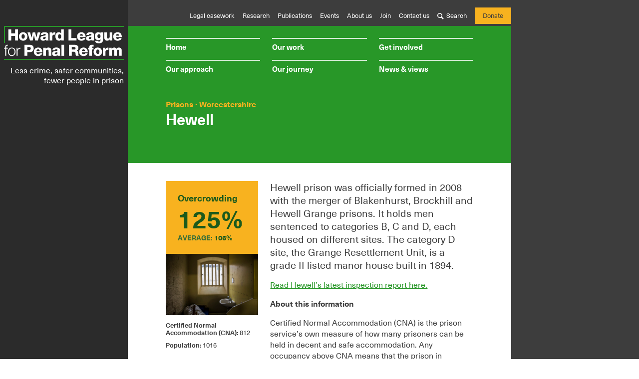

--- FILE ---
content_type: text/html; charset=UTF-8
request_url: https://howardleague.org/prisons/hewell/
body_size: 18067
content:
<!doctype html>
<html class="no-js" lang="en">
	


<head>
	<meta charset="utf-8">
	<meta name="viewport" content="width=device-width, initial-scale=1.0" />

	<title>The Howard League | Hewell</title>
	<link href="https://howardleague.org/wp-content/themes/howardleague/assets/images/favicon.ico" rel="icon" type="image/x-icon" />
			<meta name="description" content="Information about Hewell prison" />
		<meta property="og:description" content="Information about Hewell prison" />
		<meta name="twitter:description" content="Information about Hewell prison">
		<meta property="og:site_name" content="The Howard League">
	<meta property="og:title" content="The Howard League | Hewell" />
    <meta property="og:type" content="website" />
	<meta property="og:url" content="https://howardleague.org/prisons/hewell/" />
	<meta property="og:image" content="https://howardleague.org/wp-content/themes/howardleague/assets/images/og-img.png" />
	<meta name="twitter:card" content="summary">
	<meta name="twitter:site" content="@merckx">
	<meta name="twitter:title" content="The Howard League | Hewell">
	<meta name="twitter:image" content="https://howardleague.org/wp-content/themes/howardleague/assets/images/og-img.png">

	<link rel="canonical" href="https://howardleague.org/prisons/hewell/">

	<!--[if gte IE 9]><!-->
		<link href="https://howardleague.org/wp-content/themes/howardleague/assets/css/core.css?v=2.4" media="screen" rel="stylesheet" type="text/css"/>
				<link href="https://howardleague.org/wp-content/themes/howardleague/assets/css/subpages.css?v=3" media="screen" rel="stylesheet" type="text/css"/>
			<!--<![endif]-->
	<link href="https://howardleague.org/wp-content/themes/howardleague/assets/css/fonts.css" media="screen" rel="stylesheet" type="text/css"/>
	<link href="https://howardleague.org/wp-content/themes/howardleague/assets/css/print.css" media="print" rel="stylesheet" type="text/css"/>

		
	<link href="//fonts.googleapis.com/css?family=Source+Sans+Pro:400,600,400italic,600italic|Open+Sans:700" rel="stylesheet" type="text/css">
	<link href="https://howardleague.org/wp-content/themes/howardleague/assets/images/apple-touch-icon.png" rel="apple-touch-icon" />
	<link href="https://howardleague.org/wp-content/themes/howardleague/assets/images/apple-touch-icon-76x76.png" rel="apple-touch-icon" sizes="76x76" />
	<link href="https://howardleague.org/wp-content/themes/howardleague/assets/images/apple-touch-icon-120x120.png" rel="apple-touch-icon" sizes="120x120" />
	<link href="https://howardleague.org/wp-content/themes/howardleague/assets/images/apple-touch-icon-152x152.png" rel="apple-touch-icon" sizes="152x152" />

	<link href="https://cdnjs.cloudflare.com/ajax/libs/chosen/1.4.2/chosen.min.css" rel="stylesheet" type="text/css">

	<!-- Google Tag Manager -->
	<script>
	(function(w, d, s, l, i) {
	  w[l] = w[l] || [];
	  w[l].push({
	    'gtm.start': new Date().getTime(),
	    event: 'gtm.js'
	  });
	  var f = d.getElementsByTagName(s)[0],
	    j = d.createElement(s),
	    dl = l != 'dataLayer' ? '&l=' + l : '';
	  j.async = true;
	  j.src =
	    'https://www.googletagmanager.com/gtm.js?id=' + i + dl;
	  f.parentNode.insertBefore(j, f);
	})(window, document, 'script', 'dataLayer', 'GTM-MSTZTL8');
</script>
<!-- End Google Tag Manager -->

		<!--[if lte IE 7]>
		<link href="https://howardleague.org/wp-content/themes/howardleague/assets/css/core-ie7.css" media="screen" rel="stylesheet" type="text/css"/>
				<link href="https://howardleague.org/wp-content/themes/howardleague/assets/css/subpages-ie7.css" media="screen" rel="stylesheet" type="text/css"/>
			<![endif]-->
	<!--[if IE 8]>
		<link href="https://howardleague.org/wp-content/themes/howardleague/assets/css/core-ie8.css" media="screen" rel="stylesheet" type="text/css"/>
				<link href="https://howardleague.org/wp-content/themes/howardleague/assets/css/subpages-ie8.css" media="screen" rel="stylesheet" type="text/css"/>
			<![endif]-->

	<!--[if lt IE 9]>
		<script type="text/javascript">
			/**
* @preserve HTML5 Shiv 3.7.2 | @afarkas @jdalton @jon_neal @rem | MIT/GPL2 Licensed (Includes print shiv)
*/
(function(window,document){var version="3.7.2";var options=window.html5||{};var reSkip=/^<|^(?:button|map|select|textarea|object|iframe|option|optgroup)$/i;var saveClones=/^(?:a|b|code|div|fieldset|h1|h2|h3|h4|h5|h6|i|label|li|ol|p|q|span|strong|style|table|tbody|td|th|tr|ul)$/i;var supportsHtml5Styles;var expando="_html5shiv";var expanID=0;var expandoData={};var supportsUnknownElements;(function(){try{var a=document.createElement("a");a.innerHTML="<xyz></xyz>";supportsHtml5Styles=("hidden" in a);supportsUnknownElements=a.childNodes.length==1||(function(){(document.createElement)("a");var frag=document.createDocumentFragment();return(typeof frag.cloneNode=="undefined"||typeof frag.createDocumentFragment=="undefined"||typeof frag.createElement=="undefined");}());}catch(e){supportsHtml5Styles=true;supportsUnknownElements=true;}}());function addStyleSheet(ownerDocument,cssText){var p=ownerDocument.createElement("p"),parent=ownerDocument.getElementsByTagName("head")[0]||ownerDocument.documentElement;p.innerHTML="x<style>"+cssText+"</style>";return parent.insertBefore(p.lastChild,parent.firstChild);}function getElements(){var elements=html5.elements;return typeof elements=="string"?elements.split(" "):elements;}function addElements(newElements,ownerDocument){var elements=html5.elements;if(typeof elements!="string"){elements=elements.join(" ");}if(typeof newElements!="string"){newElements=newElements.join(" ");}html5.elements=elements+" "+newElements;shivDocument(ownerDocument);}function getExpandoData(ownerDocument){var data=expandoData[ownerDocument[expando]];if(!data){data={};expanID++;ownerDocument[expando]=expanID;expandoData[expanID]=data;}return data;}function createElement(nodeName,ownerDocument,data){if(!ownerDocument){ownerDocument=document;}if(supportsUnknownElements){return ownerDocument.createElement(nodeName);}if(!data){data=getExpandoData(ownerDocument);}var node;if(data.cache[nodeName]){node=data.cache[nodeName].cloneNode();}else{if(saveClones.test(nodeName)){node=(data.cache[nodeName]=data.createElem(nodeName)).cloneNode();}else{node=data.createElem(nodeName);}}return node.canHaveChildren&&!reSkip.test(nodeName)&&!node.tagUrn?data.frag.appendChild(node):node;}function createDocumentFragment(ownerDocument,data){if(!ownerDocument){ownerDocument=document;}if(supportsUnknownElements){return ownerDocument.createDocumentFragment();}data=data||getExpandoData(ownerDocument);var clone=data.frag.cloneNode(),i=0,elems=getElements(),l=elems.length;for(;i<l;i++){clone.createElement(elems[i]);}return clone;}function shivMethods(ownerDocument,data){if(!data.cache){data.cache={};data.createElem=ownerDocument.createElement;data.createFrag=ownerDocument.createDocumentFragment;data.frag=data.createFrag();}ownerDocument.createElement=function(nodeName){if(!html5.shivMethods){return data.createElem(nodeName);}return createElement(nodeName,ownerDocument,data);};ownerDocument.createDocumentFragment=Function("h,f","return function(){var n=f.cloneNode(),c=n.createElement;h.shivMethods&&("+getElements().join().replace(/[\w\-:]+/g,function(nodeName){data.createElem(nodeName);data.frag.createElement(nodeName);return'c("'+nodeName+'")';})+");return n}")(html5,data.frag);}function shivDocument(ownerDocument){if(!ownerDocument){ownerDocument=document;}var data=getExpandoData(ownerDocument);if(html5.shivCSS&&!supportsHtml5Styles&&!data.hasCSS){data.hasCSS=!!addStyleSheet(ownerDocument,"article,aside,dialog,figcaption,figure,footer,header,hgroup,main,nav,section{display:block}mark{background:#FF0;color:#000}template{display:none}");}if(!supportsUnknownElements){shivMethods(ownerDocument,data);}return ownerDocument;}var html5={elements:options.elements||"abbr article aside audio bdi canvas data datalist details dialog figcaption figure footer header hgroup main mark meter nav output picture progress section summary template time video",version:version,shivCSS:(options.shivCSS!==false),supportsUnknownElements:supportsUnknownElements,shivMethods:(options.shivMethods!==false),type:"default",shivDocument:shivDocument,createElement:createElement,createDocumentFragment:createDocumentFragment,addElements:addElements};window.html5=html5;shivDocument(document);var reMedia=/^$|\b(?:all|print)\b/;var shivNamespace="html5shiv";var supportsShivableSheets=!supportsUnknownElements&&(function(){var docEl=document.documentElement;return !(typeof document.namespaces=="undefined"||typeof document.parentWindow=="undefined"||typeof docEl.applyElement=="undefined"||typeof docEl.removeNode=="undefined"||typeof window.attachEvent=="undefined");}());function addWrappers(ownerDocument){var node,nodes=ownerDocument.getElementsByTagName("*"),index=nodes.length,reElements=RegExp("^(?:"+getElements().join("|")+")$","i"),result=[];while(index--){node=nodes[index];if(reElements.test(node.nodeName)){result.push(node.applyElement(createWrapper(node)));}}return result;}function createWrapper(element){var node,nodes=element.attributes,index=nodes.length,wrapper=element.ownerDocument.createElement(shivNamespace+":"+element.nodeName);while(index--){node=nodes[index];node.specified&&wrapper.setAttribute(node.nodeName,node.nodeValue);}wrapper.style.cssText=element.style.cssText;return wrapper;}function shivCssText(cssText){var pair,parts=cssText.split("{"),index=parts.length,reElements=RegExp("(^|[\\s,>+~])("+getElements().join("|")+")(?=[[\\s,>+~#.:]|$)","gi"),replacement="$1"+shivNamespace+"\\:$2";while(index--){pair=parts[index]=parts[index].split("}");pair[pair.length-1]=pair[pair.length-1].replace(reElements,replacement);parts[index]=pair.join("}");}return parts.join("{");}function removeWrappers(wrappers){var index=wrappers.length;while(index--){wrappers[index].removeNode();}}function shivPrint(ownerDocument){var shivedSheet,wrappers,data=getExpandoData(ownerDocument),namespaces=ownerDocument.namespaces,ownerWindow=ownerDocument.parentWindow;if(!supportsShivableSheets||ownerDocument.printShived){return ownerDocument;}if(typeof namespaces[shivNamespace]=="undefined"){namespaces.add(shivNamespace);}function removeSheet(){clearTimeout(data._removeSheetTimer);if(shivedSheet){shivedSheet.removeNode(true);}shivedSheet=null;}ownerWindow.attachEvent("onbeforeprint",function(){removeSheet();var imports,length,sheet,collection=ownerDocument.styleSheets,cssText=[],index=collection.length,sheets=Array(index);while(index--){sheets[index]=collection[index];}while((sheet=sheets.pop())){if(!sheet.disabled&&reMedia.test(sheet.media)){try{imports=sheet.imports;length=imports.length;}catch(er){length=0;}for(index=0;index<length;index++){sheets.push(imports[index]);}try{cssText.push(sheet.cssText);}catch(er){}}}cssText=shivCssText(cssText.reverse().join(""));wrappers=addWrappers(ownerDocument);shivedSheet=addStyleSheet(ownerDocument,cssText);});ownerWindow.attachEvent("onafterprint",function(){removeWrappers(wrappers);clearTimeout(data._removeSheetTimer);data._removeSheetTimer=setTimeout(removeSheet,500);});ownerDocument.printShived=true;return ownerDocument;}html5.type+=" print";html5.shivPrint=shivPrint;shivPrint(document);}(this,document));
		</script>
	<![endif]-->
	<script type="text/javascript">
		/* Modernizr 2.8.3 (Custom Build) | MIT & BSD
 * Build: http://modernizr.com/download/#-backgroundsize-svg-mq-cssclasses-teststyles-testprop-testallprops-prefixes-domprefixes-load
 */
;window.Modernizr=function(a,b,c){function B(a){j.cssText=a}function C(a,b){return B(m.join(a+";")+(b||""))}function D(a,b){return typeof a===b}function E(a,b){return!!~(""+a).indexOf(b)}function F(a,b){for(var d in a){var e=a[d];if(!E(e,"-")&&j[e]!==c)return b=="pfx"?e:!0}return!1}function G(a,b,d){for(var e in a){var f=b[a[e]];if(f!==c)return d===!1?a[e]:D(f,"function")?f.bind(d||b):f}return!1}function H(a,b,c){var d=a.charAt(0).toUpperCase()+a.slice(1),e=(a+" "+o.join(d+" ")+d).split(" ");return D(b,"string")||D(b,"undefined")?F(e,b):(e=(a+" "+p.join(d+" ")+d).split(" "),G(e,b,c))}var d="2.8.3",e={},f=!0,g=b.documentElement,h="modernizr",i=b.createElement(h),j=i.style,k,l={}.toString,m=" -webkit- -moz- -o- -ms- ".split(" "),n="Webkit Moz O ms",o=n.split(" "),p=n.toLowerCase().split(" "),q={svg:"http://www.w3.org/2000/svg"},r={},s={},t={},u=[],v=u.slice,w,x=function(a,c,d,e){var f,i,j,k,l=b.createElement("div"),m=b.body,n=m||b.createElement("body");if(parseInt(d,10))while(d--)j=b.createElement("div"),j.id=e?e[d]:h+(d+1),l.appendChild(j);return f=["&#173;",'<style id="s',h,'">',a,"</style>"].join(""),l.id=h,(m?l:n).innerHTML+=f,n.appendChild(l),m||(n.style.background="",n.style.overflow="hidden",k=g.style.overflow,g.style.overflow="hidden",g.appendChild(n)),i=c(l,a),m?l.parentNode.removeChild(l):(n.parentNode.removeChild(n),g.style.overflow=k),!!i},y=function(b){var c=a.matchMedia||a.msMatchMedia;if(c)return c(b)&&c(b).matches||!1;var d;return x("@media "+b+" { #"+h+" { position: absolute; } }",function(b){d=(a.getComputedStyle?getComputedStyle(b,null):b.currentStyle)["position"]=="absolute"}),d},z={}.hasOwnProperty,A;!D(z,"undefined")&&!D(z.call,"undefined")?A=function(a,b){return z.call(a,b)}:A=function(a,b){return b in a&&D(a.constructor.prototype[b],"undefined")},Function.prototype.bind||(Function.prototype.bind=function(b){var c=this;if(typeof c!="function")throw new TypeError;var d=v.call(arguments,1),e=function(){if(this instanceof e){var a=function(){};a.prototype=c.prototype;var f=new a,g=c.apply(f,d.concat(v.call(arguments)));return Object(g)===g?g:f}return c.apply(b,d.concat(v.call(arguments)))};return e}),r.backgroundsize=function(){return H("backgroundSize")},r.svg=function(){return!!b.createElementNS&&!!b.createElementNS(q.svg,"svg").createSVGRect};for(var I in r)A(r,I)&&(w=I.toLowerCase(),e[w]=r[I](),u.push((e[w]?"":"no-")+w));return e.addTest=function(a,b){if(typeof a=="object")for(var d in a)A(a,d)&&e.addTest(d,a[d]);else{a=a.toLowerCase();if(e[a]!==c)return e;b=typeof b=="function"?b():b,typeof f!="undefined"&&f&&(g.className+=" "+(b?"":"no-")+a),e[a]=b}return e},B(""),i=k=null,e._version=d,e._prefixes=m,e._domPrefixes=p,e._cssomPrefixes=o,e.mq=y,e.testProp=function(a){return F([a])},e.testAllProps=H,e.testStyles=x,g.className=g.className.replace(/(^|\s)no-js(\s|$)/,"$1$2")+(f?" js "+u.join(" "):""),e}(this,this.document),function(a,b,c){function d(a){return"[object Function]"==o.call(a)}function e(a){return"string"==typeof a}function f(){}function g(a){return!a||"loaded"==a||"complete"==a||"uninitialized"==a}function h(){var a=p.shift();q=1,a?a.t?m(function(){("c"==a.t?B.injectCss:B.injectJs)(a.s,0,a.a,a.x,a.e,1)},0):(a(),h()):q=0}function i(a,c,d,e,f,i,j){function k(b){if(!o&&g(l.readyState)&&(u.r=o=1,!q&&h(),l.onload=l.onreadystatechange=null,b)){"img"!=a&&m(function(){t.removeChild(l)},50);for(var d in y[c])y[c].hasOwnProperty(d)&&y[c][d].onload()}}var j=j||B.errorTimeout,l=b.createElement(a),o=0,r=0,u={t:d,s:c,e:f,a:i,x:j};1===y[c]&&(r=1,y[c]=[]),"object"==a?l.data=c:(l.src=c,l.type=a),l.width=l.height="0",l.onerror=l.onload=l.onreadystatechange=function(){k.call(this,r)},p.splice(e,0,u),"img"!=a&&(r||2===y[c]?(t.insertBefore(l,s?null:n),m(k,j)):y[c].push(l))}function j(a,b,c,d,f){return q=0,b=b||"j",e(a)?i("c"==b?v:u,a,b,this.i++,c,d,f):(p.splice(this.i++,0,a),1==p.length&&h()),this}function k(){var a=B;return a.loader={load:j,i:0},a}var l=b.documentElement,m=a.setTimeout,n=b.getElementsByTagName("script")[0],o={}.toString,p=[],q=0,r="MozAppearance"in l.style,s=r&&!!b.createRange().compareNode,t=s?l:n.parentNode,l=a.opera&&"[object Opera]"==o.call(a.opera),l=!!b.attachEvent&&!l,u=r?"object":l?"script":"img",v=l?"script":u,w=Array.isArray||function(a){return"[object Array]"==o.call(a)},x=[],y={},z={timeout:function(a,b){return b.length&&(a.timeout=b[0]),a}},A,B;B=function(a){function b(a){var a=a.split("!"),b=x.length,c=a.pop(),d=a.length,c={url:c,origUrl:c,prefixes:a},e,f,g;for(f=0;f<d;f++)g=a[f].split("="),(e=z[g.shift()])&&(c=e(c,g));for(f=0;f<b;f++)c=x[f](c);return c}function g(a,e,f,g,h){var i=b(a),j=i.autoCallback;i.url.split(".").pop().split("?").shift(),i.bypass||(e&&(e=d(e)?e:e[a]||e[g]||e[a.split("/").pop().split("?")[0]]),i.instead?i.instead(a,e,f,g,h):(y[i.url]?i.noexec=!0:y[i.url]=1,f.load(i.url,i.forceCSS||!i.forceJS&&"css"==i.url.split(".").pop().split("?").shift()?"c":c,i.noexec,i.attrs,i.timeout),(d(e)||d(j))&&f.load(function(){k(),e&&e(i.origUrl,h,g),j&&j(i.origUrl,h,g),y[i.url]=2})))}function h(a,b){function c(a,c){if(a){if(e(a))c||(j=function(){var a=[].slice.call(arguments);k.apply(this,a),l()}),g(a,j,b,0,h);else if(Object(a)===a)for(n in m=function(){var b=0,c;for(c in a)a.hasOwnProperty(c)&&b++;return b}(),a)a.hasOwnProperty(n)&&(!c&&!--m&&(d(j)?j=function(){var a=[].slice.call(arguments);k.apply(this,a),l()}:j[n]=function(a){return function(){var b=[].slice.call(arguments);a&&a.apply(this,b),l()}}(k[n])),g(a[n],j,b,n,h))}else!c&&l()}var h=!!a.test,i=a.load||a.both,j=a.callback||f,k=j,l=a.complete||f,m,n;c(h?a.yep:a.nope,!!i),i&&c(i)}var i,j,l=this.yepnope.loader;if(e(a))g(a,0,l,0);else if(w(a))for(i=0;i<a.length;i++)j=a[i],e(j)?g(j,0,l,0):w(j)?B(j):Object(j)===j&&h(j,l);else Object(a)===a&&h(a,l)},B.addPrefix=function(a,b){z[a]=b},B.addFilter=function(a){x.push(a)},B.errorTimeout=1e4,null==b.readyState&&b.addEventListener&&(b.readyState="loading",b.addEventListener("DOMContentLoaded",A=function(){b.removeEventListener("DOMContentLoaded",A,0),b.readyState="complete"},0)),a.yepnope=k(),a.yepnope.executeStack=h,a.yepnope.injectJs=function(a,c,d,e,i,j){var k=b.createElement("script"),l,o,e=e||B.errorTimeout;k.src=a;for(o in d)k.setAttribute(o,d[o]);c=j?h:c||f,k.onreadystatechange=k.onload=function(){!l&&g(k.readyState)&&(l=1,c(),k.onload=k.onreadystatechange=null)},m(function(){l||(l=1,c(1))},e),i?k.onload():n.parentNode.insertBefore(k,n)},a.yepnope.injectCss=function(a,c,d,e,g,i){var e=b.createElement("link"),j,c=i?h:c||f;e.href=a,e.rel="stylesheet",e.type="text/css";for(j in d)e.setAttribute(j,d[j]);g||(n.parentNode.insertBefore(e,n),m(c,0))}}(this,document),Modernizr.load=function(){yepnope.apply(window,[].slice.call(arguments,0))};

				/*! Picturefill - v2.3.1 - 2015-04-09
* http://scottjehl.github.io/picturefill
* Copyright (c) 2015 https://github.com/scottjehl/picturefill/blob/master/Authors.txt; Licensed MIT */
window.matchMedia||(window.matchMedia=function(){"use strict";var a=window.styleMedia||window.media;if(!a){var b=document.createElement("style"),c=document.getElementsByTagName("script")[0],d=null;b.type="text/css",b.id="matchmediajs-test",c.parentNode.insertBefore(b,c),d="getComputedStyle"in window&&window.getComputedStyle(b,null)||b.currentStyle,a={matchMedium:function(a){var c="@media "+a+"{ #matchmediajs-test { width: 1px; } }";return b.styleSheet?b.styleSheet.cssText=c:b.textContent=c,"1px"===d.width}}}return function(b){return{matches:a.matchMedium(b||"all"),media:b||"all"}}}()),function(a,b,c){"use strict";function d(b){"object"==typeof module&&"object"==typeof module.exports?module.exports=b:"function"==typeof define&&define.amd&&define("picturefill",function(){return b}),"object"==typeof a&&(a.picturefill=b)}function e(a){var b,c,d,e,f,i=a||{};b=i.elements||g.getAllElements();for(var j=0,k=b.length;k>j;j++)if(c=b[j],d=c.parentNode,e=void 0,f=void 0,"IMG"===c.nodeName.toUpperCase()&&(c[g.ns]||(c[g.ns]={}),i.reevaluate||!c[g.ns].evaluated)){if(d&&"PICTURE"===d.nodeName.toUpperCase()){if(g.removeVideoShim(d),e=g.getMatch(c,d),e===!1)continue}else e=void 0;(d&&"PICTURE"===d.nodeName.toUpperCase()||!g.sizesSupported&&c.srcset&&h.test(c.srcset))&&g.dodgeSrcset(c),e?(f=g.processSourceSet(e),g.applyBestCandidate(f,c)):(f=g.processSourceSet(c),(void 0===c.srcset||c[g.ns].srcset)&&g.applyBestCandidate(f,c)),c[g.ns].evaluated=!0}}function f(){function c(){clearTimeout(d),d=setTimeout(h,60)}g.initTypeDetects(),e();var d,f=setInterval(function(){return e(),/^loaded|^i|^c/.test(b.readyState)?void clearInterval(f):void 0},250),h=function(){e({reevaluate:!0})};a.addEventListener?a.addEventListener("resize",c,!1):a.attachEvent&&a.attachEvent("onresize",c)}if(a.HTMLPictureElement)return void d(function(){});b.createElement("picture");var g=a.picturefill||{},h=/\s+\+?\d+(e\d+)?w/;g.ns="picturefill",function(){g.srcsetSupported="srcset"in c,g.sizesSupported="sizes"in c,g.curSrcSupported="currentSrc"in c}(),g.trim=function(a){return a.trim?a.trim():a.replace(/^\s+|\s+$/g,"")},g.makeUrl=function(){var a=b.createElement("a");return function(b){return a.href=b,a.href}}(),g.restrictsMixedContent=function(){return"https:"===a.location.protocol},g.matchesMedia=function(b){return a.matchMedia&&a.matchMedia(b).matches},g.getDpr=function(){return a.devicePixelRatio||1},g.getWidthFromLength=function(a){var c;if(!a||a.indexOf("%")>-1!=!1||!(parseFloat(a)>0||a.indexOf("calc(")>-1))return!1;a=a.replace("vw","%"),g.lengthEl||(g.lengthEl=b.createElement("div"),g.lengthEl.style.cssText="border:0;display:block;font-size:1em;left:0;margin:0;padding:0;position:absolute;visibility:hidden",g.lengthEl.className="helper-from-picturefill-js"),g.lengthEl.style.width="0px";try{g.lengthEl.style.width=a}catch(d){}return b.body.appendChild(g.lengthEl),c=g.lengthEl.offsetWidth,0>=c&&(c=!1),b.body.removeChild(g.lengthEl),c},g.detectTypeSupport=function(b,c){var d=new a.Image;return d.onerror=function(){g.types[b]=!1,e()},d.onload=function(){g.types[b]=1===d.width,e()},d.src=c,"pending"},g.types=g.types||{},g.initTypeDetects=function(){g.types["image/jpeg"]=!0,g.types["image/gif"]=!0,g.types["image/png"]=!0,g.types["image/svg+xml"]=b.implementation.hasFeature("http://www.w3.org/TR/SVG11/feature#Image","1.1"),g.types["image/webp"]=g.detectTypeSupport("image/webp","[data-uri]")},g.verifyTypeSupport=function(a){var b=a.getAttribute("type");if(null===b||""===b)return!0;var c=g.types[b];return"string"==typeof c&&"pending"!==c?(g.types[b]=g.detectTypeSupport(b,c),"pending"):"function"==typeof c?(c(),"pending"):c},g.parseSize=function(a){var b=/(\([^)]+\))?\s*(.+)/g.exec(a);return{media:b&&b[1],length:b&&b[2]}},g.findWidthFromSourceSize=function(c){for(var d,e=g.trim(c).split(/\s*,\s*/),f=0,h=e.length;h>f;f++){var i=e[f],j=g.parseSize(i),k=j.length,l=j.media;if(k&&(!l||g.matchesMedia(l))&&(d=g.getWidthFromLength(k)))break}return d||Math.max(a.innerWidth||0,b.documentElement.clientWidth)},g.parseSrcset=function(a){for(var b=[];""!==a;){a=a.replace(/^\s+/g,"");var c,d=a.search(/\s/g),e=null;if(-1!==d){c=a.slice(0,d);var f=c.slice(-1);if((","===f||""===c)&&(c=c.replace(/,+$/,""),e=""),a=a.slice(d+1),null===e){var g=a.indexOf(",");-1!==g?(e=a.slice(0,g),a=a.slice(g+1)):(e=a,a="")}}else c=a,a="";(c||e)&&b.push({url:c,descriptor:e})}return b},g.parseDescriptor=function(a,b){var c,d=b||"100vw",e=a&&a.replace(/(^\s+|\s+$)/g,""),f=g.findWidthFromSourceSize(d);if(e)for(var h=e.split(" "),i=h.length-1;i>=0;i--){var j=h[i],k=j&&j.slice(j.length-1);if("h"!==k&&"w"!==k||g.sizesSupported){if("x"===k){var l=j&&parseFloat(j,10);c=l&&!isNaN(l)?l:1}}else c=parseFloat(parseInt(j,10)/f)}return c||1},g.getCandidatesFromSourceSet=function(a,b){for(var c=g.parseSrcset(a),d=[],e=0,f=c.length;f>e;e++){var h=c[e];d.push({url:h.url,resolution:g.parseDescriptor(h.descriptor,b)})}return d},g.dodgeSrcset=function(a){a.srcset&&(a[g.ns].srcset=a.srcset,a.srcset="",a.setAttribute("data-pfsrcset",a[g.ns].srcset))},g.processSourceSet=function(a){var b=a.getAttribute("srcset"),c=a.getAttribute("sizes"),d=[];return"IMG"===a.nodeName.toUpperCase()&&a[g.ns]&&a[g.ns].srcset&&(b=a[g.ns].srcset),b&&(d=g.getCandidatesFromSourceSet(b,c)),d},g.backfaceVisibilityFix=function(a){var b=a.style||{},c="webkitBackfaceVisibility"in b,d=b.zoom;c&&(b.zoom=".999",c=a.offsetWidth,b.zoom=d)},g.setIntrinsicSize=function(){var c={},d=function(a,b,c){b&&a.setAttribute("width",parseInt(b/c,10))};return function(e,f){var h;e[g.ns]&&!a.pfStopIntrinsicSize&&(void 0===e[g.ns].dims&&(e[g.ns].dims=e.getAttribute("width")||e.getAttribute("height")),e[g.ns].dims||(f.url in c?d(e,c[f.url],f.resolution):(h=b.createElement("img"),h.onload=function(){if(c[f.url]=h.width,!c[f.url])try{b.body.appendChild(h),c[f.url]=h.width||h.offsetWidth,b.body.removeChild(h)}catch(a){}e.src===f.url&&d(e,c[f.url],f.resolution),e=null,h.onload=null,h=null},h.src=f.url)))}}(),g.applyBestCandidate=function(a,b){var c,d,e;a.sort(g.ascendingSort),d=a.length,e=a[d-1];for(var f=0;d>f;f++)if(c=a[f],c.resolution>=g.getDpr()){e=c;break}e&&(e.url=g.makeUrl(e.url),b.src!==e.url&&(g.restrictsMixedContent()&&"http:"===e.url.substr(0,"http:".length).toLowerCase()?void 0!==window.console&&console.warn("Blocked mixed content image "+e.url):(b.src=e.url,g.curSrcSupported||(b.currentSrc=b.src),g.backfaceVisibilityFix(b))),g.setIntrinsicSize(b,e))},g.ascendingSort=function(a,b){return a.resolution-b.resolution},g.removeVideoShim=function(a){var b=a.getElementsByTagName("video");if(b.length){for(var c=b[0],d=c.getElementsByTagName("source");d.length;)a.insertBefore(d[0],c);c.parentNode.removeChild(c)}},g.getAllElements=function(){for(var a=[],c=b.getElementsByTagName("img"),d=0,e=c.length;e>d;d++){var f=c[d];("PICTURE"===f.parentNode.nodeName.toUpperCase()||null!==f.getAttribute("srcset")||f[g.ns]&&null!==f[g.ns].srcset)&&a.push(f)}return a},g.getMatch=function(a,b){for(var c,d=b.childNodes,e=0,f=d.length;f>e;e++){var h=d[e];if(1===h.nodeType){if(h===a)return c;if("SOURCE"===h.nodeName.toUpperCase()){null!==h.getAttribute("src")&&void 0!==typeof console&&console.warn("The `src` attribute is invalid on `picture` `source` element; instead, use `srcset`.");var i=h.getAttribute("media");if(h.getAttribute("srcset")&&(!i||g.matchesMedia(i))){var j=g.verifyTypeSupport(h);if(j===!0){c=h;break}if("pending"===j)return!1}}}}return c},f(),e._=g,d(e)}(window,window.document,new window.Image);
	</script>

	<script type="text/javascript" src="//fast.fonts.net/jsapi/5855b6b2-943d-43ce-b69d-a7d69eb9cede.js"></script>
	<meta name='robots' content='max-image-preview:large' />
	<style>img:is([sizes="auto" i], [sizes^="auto," i]) { contain-intrinsic-size: 3000px 1500px }</style>
	<link rel='dns-prefetch' href='//ajax.googleapis.com' />
<script type="text/javascript">
/* <![CDATA[ */
window._wpemojiSettings = {"baseUrl":"https:\/\/s.w.org\/images\/core\/emoji\/16.0.1\/72x72\/","ext":".png","svgUrl":"https:\/\/s.w.org\/images\/core\/emoji\/16.0.1\/svg\/","svgExt":".svg","source":{"concatemoji":"https:\/\/howardleague.org\/wp-includes\/js\/wp-emoji-release.min.js?ver=6.8.3"}};
/*! This file is auto-generated */
!function(s,n){var o,i,e;function c(e){try{var t={supportTests:e,timestamp:(new Date).valueOf()};sessionStorage.setItem(o,JSON.stringify(t))}catch(e){}}function p(e,t,n){e.clearRect(0,0,e.canvas.width,e.canvas.height),e.fillText(t,0,0);var t=new Uint32Array(e.getImageData(0,0,e.canvas.width,e.canvas.height).data),a=(e.clearRect(0,0,e.canvas.width,e.canvas.height),e.fillText(n,0,0),new Uint32Array(e.getImageData(0,0,e.canvas.width,e.canvas.height).data));return t.every(function(e,t){return e===a[t]})}function u(e,t){e.clearRect(0,0,e.canvas.width,e.canvas.height),e.fillText(t,0,0);for(var n=e.getImageData(16,16,1,1),a=0;a<n.data.length;a++)if(0!==n.data[a])return!1;return!0}function f(e,t,n,a){switch(t){case"flag":return n(e,"\ud83c\udff3\ufe0f\u200d\u26a7\ufe0f","\ud83c\udff3\ufe0f\u200b\u26a7\ufe0f")?!1:!n(e,"\ud83c\udde8\ud83c\uddf6","\ud83c\udde8\u200b\ud83c\uddf6")&&!n(e,"\ud83c\udff4\udb40\udc67\udb40\udc62\udb40\udc65\udb40\udc6e\udb40\udc67\udb40\udc7f","\ud83c\udff4\u200b\udb40\udc67\u200b\udb40\udc62\u200b\udb40\udc65\u200b\udb40\udc6e\u200b\udb40\udc67\u200b\udb40\udc7f");case"emoji":return!a(e,"\ud83e\udedf")}return!1}function g(e,t,n,a){var r="undefined"!=typeof WorkerGlobalScope&&self instanceof WorkerGlobalScope?new OffscreenCanvas(300,150):s.createElement("canvas"),o=r.getContext("2d",{willReadFrequently:!0}),i=(o.textBaseline="top",o.font="600 32px Arial",{});return e.forEach(function(e){i[e]=t(o,e,n,a)}),i}function t(e){var t=s.createElement("script");t.src=e,t.defer=!0,s.head.appendChild(t)}"undefined"!=typeof Promise&&(o="wpEmojiSettingsSupports",i=["flag","emoji"],n.supports={everything:!0,everythingExceptFlag:!0},e=new Promise(function(e){s.addEventListener("DOMContentLoaded",e,{once:!0})}),new Promise(function(t){var n=function(){try{var e=JSON.parse(sessionStorage.getItem(o));if("object"==typeof e&&"number"==typeof e.timestamp&&(new Date).valueOf()<e.timestamp+604800&&"object"==typeof e.supportTests)return e.supportTests}catch(e){}return null}();if(!n){if("undefined"!=typeof Worker&&"undefined"!=typeof OffscreenCanvas&&"undefined"!=typeof URL&&URL.createObjectURL&&"undefined"!=typeof Blob)try{var e="postMessage("+g.toString()+"("+[JSON.stringify(i),f.toString(),p.toString(),u.toString()].join(",")+"));",a=new Blob([e],{type:"text/javascript"}),r=new Worker(URL.createObjectURL(a),{name:"wpTestEmojiSupports"});return void(r.onmessage=function(e){c(n=e.data),r.terminate(),t(n)})}catch(e){}c(n=g(i,f,p,u))}t(n)}).then(function(e){for(var t in e)n.supports[t]=e[t],n.supports.everything=n.supports.everything&&n.supports[t],"flag"!==t&&(n.supports.everythingExceptFlag=n.supports.everythingExceptFlag&&n.supports[t]);n.supports.everythingExceptFlag=n.supports.everythingExceptFlag&&!n.supports.flag,n.DOMReady=!1,n.readyCallback=function(){n.DOMReady=!0}}).then(function(){return e}).then(function(){var e;n.supports.everything||(n.readyCallback(),(e=n.source||{}).concatemoji?t(e.concatemoji):e.wpemoji&&e.twemoji&&(t(e.twemoji),t(e.wpemoji)))}))}((window,document),window._wpemojiSettings);
/* ]]> */
</script>
<style id='wp-emoji-styles-inline-css' type='text/css'>

	img.wp-smiley, img.emoji {
		display: inline !important;
		border: none !important;
		box-shadow: none !important;
		height: 1em !important;
		width: 1em !important;
		margin: 0 0.07em !important;
		vertical-align: -0.1em !important;
		background: none !important;
		padding: 0 !important;
	}
</style>
<link rel='stylesheet' id='page-list-style-css' href='https://howardleague.org/wp-content/plugins/page-list/css/page-list.css?ver=5.9' type='text/css' media='all' />
<script type="text/javascript" src="https://ajax.googleapis.com/ajax/libs/jquery/1.12.0/jquery.min.js?ver=6.8.3" id="jquery-js"></script>
<link rel="EditURI" type="application/rsd+xml" title="RSD" href="https://howardleague.org/xmlrpc.php?rsd" />
<link rel="canonical" href="https://howardleague.org/prisons/hewell/" />
<link rel='shortlink' href='https://howardleague.org/?p=1926' />
<link rel="alternate" title="oEmbed (JSON)" type="application/json+oembed" href="https://howardleague.org/wp-json/oembed/1.0/embed?url=https%3A%2F%2Fhowardleague.org%2Fprisons%2Fhewell%2F" />
<link rel="alternate" title="oEmbed (XML)" type="text/xml+oembed" href="https://howardleague.org/wp-json/oembed/1.0/embed?url=https%3A%2F%2Fhowardleague.org%2Fprisons%2Fhewell%2F&#038;format=xml" />

</head>

<body>
<!-- Google Tag Manager (noscript) -->
<noscript><iframe src="https://www.googletagmanager.com/ns.html?id=GTM-MSTZTL8"
height="0" width="0" style="display:none;visibility:hidden"></iframe></noscript>
<!-- End Google Tag Manager (noscript) -->

	<a id="accesskey" accesskey="2" href="#content">Skip Content</a>

    

	<div id="align" class="content_align">

		<div id="wrapper">

						<div id="main" class="content_main_align">

								<header id="header">
															<div class="secnav">
						<div class="secnav_align">

							<ul class="secnav_feed topnav">
															<li class="topnav_block first">
									<a href="https://howardleague.org/legal-work/" class="topnav_element">Legal casework</a>
								</li>
															<li class="topnav_block">
									<a href="https://howardleague.org/research/" class="topnav_element">Research</a>
								</li>
															<li class="topnav_block">
									<a href="https://howardleague.org/publications/" class="topnav_element">Publications</a>
								</li>
															<li class="topnav_block">
									<a href="https://howardleague.org/our-events/" class="topnav_element">Events</a>
								</li>
															<li class="topnav_block">
									<a href="https://howardleague.org/about-us/" class="topnav_element">About us</a>
								</li>
															<li class="topnav_block">
									<a href="https://howardleague.org/membership/" class="topnav_element">Join</a>
								</li>
															<li class="topnav_block">
									<a href="https://howardleague.org/contact-us/" class="topnav_element">Contact us</a>
								</li>
															<li class="topnav_block">
									<a href="#" id="search_btn" class="topnav_element with_picto"><span class="topnav_picto"></span> Search</a>
								</li>

								<li class="topnav_block last">
									<a href="/donate" class="topnav_element topnav_button">Donate</a>
								</li>
							</ul> <!-- End .topnav -->

						</div> <!-- End .secnav_align -->
					</div> <!-- End .secnav -->
					
										<nav id="nav" class="toolbar">
						<div class="toolbar_align">

							<a href="#" id="sidebar_open" class="btn_sidebar menu">

								<span class="btn_sidebar_bg menu">
									<span class="btn_sidebar_picto menu"></span>
								</span>
							</a>

																					<div class="logo_wrap">
								<a href="/" class="logo_base" accesskey="1">
									<picture class="logo">
										<img id="logo" src="https://howardleague.org/wp-content/themes/howardleague/assets/images/logo.svg" data-fallback="https://howardleague.org/wp-content/themes/howardleague/assets/images/logo.png" alt="Logo">
									</picture>
								</a>
								<p class="logo_tagline">
									Less crime, safer communities, fewer people in prison
								</p>
							</div>
							
															<div class="prinav">
																		<ul class="prinav_feed topnav with_large">
																			<li class="topnav_block with_large startrow first">
											<a href="https://howardleague.org/" class="topnav_element with_large">Home</a>
										</li>
																			<li class="topnav_block with_large">
											<a href="https://howardleague.org/our-approach/" class="topnav_element with_large">Our approach</a>
										</li>
																			<li class="topnav_block with_large startrow">
											<a href="https://howardleague.org/our-work/" class="topnav_element with_large">Our work</a>
										</li>
																			<li class="topnav_block with_large">
											<a href="https://howardleague.org/our-journey/" class="topnav_element with_large">Our journey</a>
										</li>
																			<li class="topnav_block with_large startrow">
											<a href="https://howardleague.org/get-involved/" class="topnav_element with_large">Get involved</a>
										</li>
																			<li class="topnav_block with_large last">
											<a href="https://howardleague.org/news-views/" class="topnav_element with_large">News &#038; views</a>
										</li>
																		</ul> <!-- End .topnav -->
								</div> <!-- End .prinav -->
							
														<div id="search_block" class="sitesearch">
								<div class="sitesearch_align">

									<form id="sitesearch_query" class="search_query" action="/">
										<label for="sitesearchl">
											<input type="text" id="sitesearch" class="search_query_input" placeholder="Search the site" name="s" />
										</label>
										<input type="submit" value="Search" id="sitesearch_submit" class="search_query_submit"/>
									</form>

								</div> <!-- End .sitesearch_align -->
							</div> <!-- End .sitesearch -->

						</div> <!-- End .toolbar_align -->
					</nav> <!-- End .toolbar -->
					
				</header> <!-- End #header -->
				
				<div id="content">
				
										<div class="content_background">

						
															<div class="primary with_feature with_primary with_nav">
									<div class="primary_align">
										<div class="primary_header"></div>

																						        <h2 class="section_surtitle"><a href="https://howardleague.org/prisons-information/" class="section_surtitle_wl">Prisons</a> &middot; <a href="https://howardleague.org/counties/worcestershire/" class="section_surtitle_wl">Worcestershire</a></h2>
    
																							<h1>Hewell</h1>
											
																							<p>			</p>
											
									</div> <!-- End .primary_align -->
								</div> <!-- End .primary -->

																																
														<div class="core">

								
									
																		<div class="primary">
																				        <div class="details">

            
            
 <div class="ranking">
    
        <h2 class="ranking_title">Overcrowding</h2>

        <div class="ranking_value">125%</div>

        <div class="ranking_rank"><span class="ranking_rank_sub">Average:</span> 106%</div>

    </div> <!-- End .ranking -->


            	            <picture class="details_thumb">
	                <img src="https://howardleague.org/wp-content/uploads/2016/03/Portland-cell-PrisonImage-unlimited-use-until-15-December-2017-768x512.jpg" srcset="https://howardleague.org/wp-content/uploads/2016/03/Portland-cell-PrisonImage-unlimited-use-until-15-December-2017-768x512.jpg 768w, https://howardleague.org/wp-content/uploads/2016/03/Portland-cell-PrisonImage-unlimited-use-until-15-December-2017-300x200.jpg 300w, https://howardleague.org/wp-content/uploads/2016/03/Portland-cell-PrisonImage-unlimited-use-until-15-December-2017-1024x683.jpg 1024w" alt="">
	            </picture>
	        
            
            <ul class="details_feed">
                            <li class="details_feed_block first">
                    <p class="details_feed_element"><b>Certified Normal Accommodation (CNA):</b> 812</p>
                </li>
                            <li class="details_feed_block last">
                    <p class="details_feed_element"><b>Population:</b> 1016</p>
                </li>
                        </ul>

        </div> <!-- End .details -->
    
										<div class="primary_header"></div>
										
        <p>Hewell prison was officially formed in 2008 with the merger of Blakenhurst, Brockhill and Hewell Grange prisons. It holds men sentenced to categories B, C and D, each housed on different sites. The category D site, the Grange Resettlement Unit, is a grade II listed manor house built in 1894.</p>
<p><a href="https://hmiprisons.justiceinspectorates.gov.uk/our-reports/?listing_search=hewell&amp;publication_typeyear=0&amp;detention_type=0&amp;report_themes=0" target="_blank" rel="noopener">Read Hewell&#8217;s latest inspection report here.</a></p>
<p><strong>About this information</strong></p>
<p>Certified Normal Accommodation (CNA) is the prison service’s own measure of how many prisoners can be held in decent and safe accommodation. Any occupancy above CNA means that the prison in question is overcrowded.</p>
<p>Prisons in England and Wales fall into four separate security categories. Some prisons can operate under more than one category.</p>
<p><strong>Category A</strong>: Category A prisons are high security prisons, holding those individuals considered the most threatening to the public should they escape. Category A prisons should not be overcrowded, given the high levels of security required.</p>
<p><strong>Category B: </strong>Category B prisons, or local prisons, are the largest category of prison. They tend to hold un-sentenced prisoners, prisoners on remand awaiting trial, short-sentenced prisoners or those newly sentenced and awaiting transfer to another prison category. Category B prisons tend to be the most overcrowded, with a constantly churning population.</p>
<p><strong>Category C: </strong>Category C prisons are sometimes called ‘training prisons’. They are meant to offer education and training to prisoners and the vast majority of prisoners on longer sentences will spend time in Category C accommodation. Historically not overcrowded, we now see more and more Category C prisons running overcrowded regimes.</p>
<p><strong>Category D: </strong>Category D prisons offer open conditions and house those who can be reasonably trusted not to try to escape. Prisoners in Category D prisons will be given Release On Temporary Licence (ROTL) to work in the community or go on home leave, usually returning to the prison in the early evening. The majority of Category D prisoners will be towards the end of their sentence, and their period in open conditions is preparing them for their eventual release. Category D prisons tend not to be overcrowded.</p>


    
									</div> <!-- End .primary -->
									 
														<div class="segment with_multi">
				<div class="tags">
            <h3 class="tags_title">Tagged with</h3>
    
    <ul class="tags_feed">
            <li class="tags_feed_block startrow2 first">
            <a href="/?s=&tags%5B%5D=128" class="tags_feed_element">inspection reports</a>
        </li>
            <li class="tags_feed_block">
            <a href="/?s=&tags%5B%5D=56" class="tags_feed_element">overcrowding</a>
        </li>
            <li class="tags_feed_block startrow2">
            <a href="/?s=&tags%5B%5D=55" class="tags_feed_element">prison watch</a>
        </li>
            <li class="tags_feed_block last">
            <a href="/?s=&tags%5B%5D=31" class="tags_feed_element">prisons</a>
        </li>
        </ul>
</div> <!-- End .tags -->



			</div> <!-- End .segment -->
		
        <div class="segment with_multi">
            <div class="social_base">

    <ul class="social">
            <li class="social_block startrow3 first">
            <a href="https://twitter.com/home?status=https://howardleague.org/prisons/hewell/" class="social_element twitter" target="_blank">&#xF611;</a>
        </li>
            <li class="social_block">
            <a href="https://www.facebook.com/sharer/sharer.php?u=https://howardleague.org/prisons/hewell/" class="social_element facebook" target="_blank">&#xF610;</a>
        </li>
            <li class="social_block">
            <a href="https://plus.google.com/share?url=https://howardleague.org/prisons/hewell/" class="social_element googleplus" target="_blank">&#xF613;</a>
        </li>
            <li class="social_block startrow3 last">
            <a href="/cdn-cgi/l/email-protection#c3fcb0b6a1a9a6a0b7fe8ba6b4a6afafe5a1aca7bafeabb7b7b3b0f9ececabacb4a2b1a7afa6a2a4b6a6edacb1a4ecb3b1aab0acadb0ecaba6b4a6afafec" class="social_element email" target="_blank">&#x2709;</a>
        </li>
        </ul>

</div> <!-- End .social_base -->
        </div> <!-- End .segment -->

        
    
								
							</div> <!-- End .core -->
							
							
								
									

<div class="grid">
    <div class="grid_align">
        
        <ul class="grid_feed">
                    <li class="grid_feed_block block1 startrow first">
                                    <h3 class="grid_feed_title">Join the Howard League</h3>
                
                                    <p class="grid_feed_summary">We are the world's oldest prison charity, bringing people together to advocate for change.</p>
                
                                                            <a href="https://howardleague.org/membership/" class="grid_feed_cta">Join us and make your voice heard</a>
                                                </li>
                    <li class="grid_feed_block block2 last">
                                    <h3 class="grid_feed_title">Support our work</h3>
                
                                    <p class="grid_feed_summary">We safeguard our independence and do not accept any funding from government.</p>
                
                                                            <a href="https://howardleague.org/donate/" class="grid_feed_cta">Make a donation</a>
                                                </li>
                </ul>
    </div> <!-- End .grid_align -->
</div> <!-- End .grid -->




								
							
						
					</div> <!-- End .content_background -->
					
								</div> <!-- End #content -->

			</div> <!-- End .content_main_align -->

		</div> <!-- End #wrapper -->

				<div id="footer" class="footer_base">

			<footer class="footer">

				<nav class="fnav">

					<div class="fnav_upper">

						<ul class="fnav_upper_feed first">
							<p class="fnav_upper_feed_element">The Howard League for Penal Reform</p>
<p class="fnav_upper_feed_element"><span data-olk-copy-source="MessageBody">First Floor<br />
</span>75-77 St John Street<br />
London<br />
EC1M 4NN</p>
<p class="fnav_upper_feed_element">+44 (0)20 7249 7373</p>
<div><a class="fnav_upper_feed_element" href="/cdn-cgi/l/email-protection#97fef9f1f8d7fff8e0f6e5f3fbf2f6f0e2f2b9f8e5f0"><span class="__cf_email__" data-cfemail="b6dfd8d0d9f6ded9c1d7c4d2dad3d7d1c3d398d9c4d1">[email&#160;protected]</span></a></div>
			
						</ul>

						<ul class="fnav_upper_feed">
													<li class="fnav_upper_feed_block block1 first">
								<a href="https://twitter.com/TheHowardLeague" target="_blank" class="fnav_upper_feed_element first">Follow us on X &rarr;</a>
							</li>
													<li class="fnav_upper_feed_block block2">
								<a href="https://www.facebook.com/howard.league.for.penal.reform" target="_blank" class="fnav_upper_feed_element">Like us on Facebook &rarr;</a>
							</li>
													<li class="fnav_upper_feed_block block3">
								<a href="https://www.youtube.com/user/howardleague" target="_blank" class="fnav_upper_feed_element">Subscribe to our YouTube channel &rarr;</a>
							</li>
													<li class="fnav_upper_feed_block block4 last">
								<a href="https://howardleague.org/sign-up-to-our-email-updates/" target="" class="fnav_upper_feed_element last">Subscribe to our newsletter &rarr;</a>
							</li>
												</ul>

					</div> <!-- End .fnav_upper -->

					<ul class="fnav_feed">
													<li class="fnav_feed_block block1  first">
								<a href="https://howardleague.org/accessibility/" target="" class="fnav_feed_element first">Accessibility</a>
							</li>
													<li class="fnav_feed_block block2 ">
								<a href="https://howardleague.org/privacy-policy/" target="" class="fnav_feed_element">Privacy notice</a>
							</li>
													<li class="fnav_feed_block block3 ">
								<a href="https://howardleague.org/disclaimer/" target="" class="fnav_feed_element">Disclaimer</a>
							</li>
													<li class="fnav_feed_block block4  last">
								<a href="https://howardleague.org/sitemap/" target="" class="fnav_feed_element last">Sitemap</a>
							</li>
											</ul>

					<p class="fnav_credits">© 2025. The Howard League is a registered charity (No. 251926) and company limited by guarantee (No. 898514).<br />
<a href="https://www.fatbeehive.com/charity-web-design/">Charity web design</a> by Fat Beehive</p>

				</nav> <!-- End .fnav -->

			</footer> <!-- End .footer -->

		</div> <!-- End .footer_base -->
		
	</div> <!-- End .content_align -->

	<aside id="sidebar" class="nav_sidebar">
		<a href="#" class="btn_sidebar close">&times;</a>

		<div class="sidebar_search" role="search">
			<form id="sidebarsearch" role="form" action="https://howardleague.org">
				<label for="sidebarsearch_query">
					<input type="text" id="sidebarsearch_query" placeholder="Search" name="s" class="sidebar_input" />
				</label>
				<input type="submit" value="Search" id="sidebarsearch_submit" class="sidebar_submit" />
			</form>
		</div> <!-- End .sidebar_search -->

		<ul class="nav_sidebar_primary">
			<li>
				<a href="/donate" class="nav_sidebar_button">Donate</a>
			</li>

							<li class="nav_sidebar_primary_block  first">
					<a href="https://howardleague.org/" class="nav_sidebar_primary_element">Home</a>
				</li>
							<li class="nav_sidebar_primary_block ">
					<a href="https://howardleague.org/our-approach/" class="nav_sidebar_primary_element">Our approach</a>
				</li>
							<li class="nav_sidebar_primary_block ">
					<a href="https://howardleague.org/our-work/" class="nav_sidebar_primary_element">Our work</a>
				</li>
							<li class="nav_sidebar_primary_block ">
					<a href="https://howardleague.org/our-journey/" class="nav_sidebar_primary_element">Our journey</a>
				</li>
							<li class="nav_sidebar_primary_block ">
					<a href="https://howardleague.org/get-involved/" class="nav_sidebar_primary_element">Get involved</a>
				</li>
							<li class="nav_sidebar_primary_block  last">
					<a href="https://howardleague.org/news-views/" class="nav_sidebar_primary_element">News &#038; views</a>
				</li>
			
		</ul>

		<ul class="nav_sidebar_secondary">
							<li class="nav_sidebar_secondary_block  first">
					<a href="https://howardleague.org/legal-work/" class="nav_sidebar_primary_element">Legal casework</a>
				</li>
							<li class="nav_sidebar_secondary_block ">
					<a href="https://howardleague.org/research/" class="nav_sidebar_primary_element">Research</a>
				</li>
							<li class="nav_sidebar_secondary_block ">
					<a href="https://howardleague.org/publications/" class="nav_sidebar_primary_element">Publications</a>
				</li>
							<li class="nav_sidebar_secondary_block ">
					<a href="https://howardleague.org/our-events/" class="nav_sidebar_primary_element">Events</a>
				</li>
							<li class="nav_sidebar_secondary_block ">
					<a href="https://howardleague.org/about-us/" class="nav_sidebar_primary_element">About us</a>
				</li>
							<li class="nav_sidebar_secondary_block ">
					<a href="https://howardleague.org/membership/" class="nav_sidebar_primary_element">Join</a>
				</li>
							<li class="nav_sidebar_secondary_block  last">
					<a href="https://howardleague.org/contact-us/" class="nav_sidebar_primary_element">Contact us</a>
				</li>
			
		</ul>

		

	</aside>


	<script data-cfasync="false" src="/cdn-cgi/scripts/5c5dd728/cloudflare-static/email-decode.min.js"></script><script type="speculationrules">
{"prefetch":[{"source":"document","where":{"and":[{"href_matches":"\/*"},{"not":{"href_matches":["\/wp-*.php","\/wp-admin\/*","\/wp-content\/uploads\/*","\/wp-content\/*","\/wp-content\/plugins\/*","\/wp-content\/themes\/howardleague\/*","\/*\\?(.+)"]}},{"not":{"selector_matches":"a[rel~=\"nofollow\"]"}},{"not":{"selector_matches":".no-prefetch, .no-prefetch a"}}]},"eagerness":"conservative"}]}
</script>

				<script type="text/javascript">
            var button = $( '.btn_sidebar' ),
            	align = $( '#align' ),
                logo = $( '#logo' ),
                resizeTimer,
                sidebar = $( '#sidebar' ),
                sidebar_open = $( '#sidebar_open' ),
                $this = $( this ),
                $window = $( window );

            Modernizr.load([
                {
                    test : Modernizr.mq( 'only screen and (min-width: 980px)' ),
                    yep  : ['https://howardleague.org/wp-content/themes/howardleague/assets/js/core.min.js'],
                    complete : function () {
                        if ( Modernizr.mq( 'only screen and (min-width: 980px)' ) ) {
                            $( document ).ready( function() {
                                $( '.add_dropdowns' ).superfish({
                                    hoverClass: 'dropdown_hover',   // Apply class to hovered parent list item
                                    autoArrows: false,              // Keep those disclosure triangles
                                    animation: {height: 'show'},     // slide-down effect without fade-in
                                    speed: 200,                     // Speed of animation
                                    easing: 'easeOutExpo',          // Default is swing
                                    delay: 1000,                    // Delay on mouseout
                                    dropShadows: false              // Add shadows
                                });
                            });
                        }
                    }
                },
                {
                    test : Modernizr.mq( 'only screen and (max-width: 980px)' ),
                    yep  : ['https://howardleague.org/wp-content/themes/howardleague/assets/js/jquery.fitvids.min.js'],
                    complete : function () {
                        if ( Modernizr.mq( 'only screen and (max-width: 980px)' ) ) {
                            $( document ).ready( function() {
                                $( '#content' ).fitVids();
                            });
                        }
                    }
                }
            ]);
            $( document ).ready( function() {
                button.on( 'click', function( e ) {
                    e.preventDefault();
                    align.toggleClass( 'sidebar_active' );
                    // logo.toggleClass( 'sidebar_active' );
                    sidebar_open.toggleClass( 'sidebar_active' );
                    sidebar.toggleClass( 'active' );
                });

                function on_resize(c,t){onresize=function(){clearTimeout(t);t=setTimeout(c,100)};return c};

                on_resize(function() {
                    if ( $window.width() > 980 ) {
	                    align.removeClass( 'sidebar_active' );
                        // logo.removeClass( 'sidebar_active' );
                        sidebar_open.removeClass( 'sidebar_active' );
                        sidebar.removeClass( 'active' );
                    }
                })();
            });
         </script>
            <!--[if lte IE 8]>
            <script type="text/javascript" src="https://howardleague.org/wp-content/themes/howardleague/assets/js/core.min.js"></script>
            <script type="text/javascript">
                $( document ).ready( function() {

                    $( '.add_dropdowns' ).superfish({
                        hoverClass: 'dropdown_hover',   // Apply class to hovered parent list item
                        autoArrows: false,              // Keep those disclosure triangles
                        animation: {height:'show'},     // slide-down effect without fade-in
                        speed: 200,                     // Speed of animation
                        easing: 'easeOutExpo',          // Default is swing
                        delay: 1000,                    // Delay on mouseout
                        dropShadows: false              // Add shadows
                    });

                });
            </script>
        <![endif]-->

		<script type="text/javascript" src="https://howardleague.org/wp-content/themes/howardleague/assets/js/jquery.fitvids.min.js"></script>
				<script type="text/javascript">
			var logo = document.getElementById( 'logo' ),
				logoFallback = logo.getAttribute( 'data-fallback' ),
				credits = document.getElementById( 'credits' ),
				creditsFallback = ( credits ? credits.getAttribute( 'data-fallback' ) : false );

			if ( !Modernizr.svg ) {
				logo.setAttribute( 'src', logoFallback );
				credits.setAttribute( 'src', creditsFallback );
			}
		</script>
		<script type="text/javascript">
			$( document ).ready( function() {
				$( '#content' ).fitVids();
			});
		</script>

		<script type="text/javascript">
            var searchButton = $( '#search_btn' ),
                searchBlock = $( '#search_block' ),
                searchClose = $( '#search_close' );

            $( document ).ready( function() {
                searchButton.on( 'click', function( e ) {
                    e.preventDefault();
                    searchBlock.toggleClass( 'active' );
                });

                searchClose.on( 'click', function( e ) {
                    e.preventDefault();
                    searchBlock.removeClass( 'active' );
                });

                $( '#content' ).fitVids();
            });
        </script>

		<!-- Count up of statistics animation -->
		<script type="text/javascript" src="https://howardleague.org/wp-content/themes/howardleague/assets/js/jquery.counterup.min.js"></script>
		<script type="text/javascript">
		jQuery(document).ready(function($) {
			$('.statistic_value').counterUp({
				delay: 2,
				time: 500
			});
		});
		</script>
	
		
	
	      <script src="https://cc.cdn.civiccomputing.com/9/cookieControl-9.x.min.js"></script>
      <script>
          var config = {
              apiKey: '6a2a9405e8e100b6e1215f51c47b7710bed33ed4',
              product: 'COMMUNITY',
              position: 'LEFT',
              theme: 'LIGHT',
							initialState: 'notify',
				    	notifyOnce: true,
				    	settingsStyle: 'button',
				    	rejectButton: false,
				    	consentCookieExpiry: 90,
				    	closeStyle: 'button',
				    	notifyDismissButton: false,
				    	acceptBehaviour: 'recommended',
							text: {
                  title: 'This site uses cookies..',
                  intro: 'Some of these cookies are essential, while others (like Analytics, below) help us to improve your experience by providing insights into how the site is being used. ',
                  necessaryTitle: 'This will automatically switch all toggles below to "ON".',
                  necessaryDescription: '',
                  acceptRecommended: 'Accept Our Recommended Settings'
              },
              statement: {
                  description: 'For more information visit our',
                  name: 'Privacy Policy',
                  url: 'https://howardleague.org/privacy-policy/',
                  updated: '03/03/2020'
              },
              optionalCookies: [
                  {
                      name: 'analytics',
                      label: 'Analytics',
                      description: 'By agreeing to analytics, you’ll be helping us to improve the experience of everyone who visits our website. It’s completely anonymous. We use Google Analytics to help us with this.',
                      cookies: ['_ga', '_gid', '_gat*', '_ga*', '__utma', '__utmt', '__utmb', '__utmc', '__utmz', '__utmv'],
		      						recommendedState: true,
                      onAccept: function () {
												dataLayer.push({
													'civic_cookies_analytics': 'a001',
													'event': 'civicCookies_analyticsAccept'
												});

                      },
                      onRevoke: function () {
												dataLayer.push({
													'civic_cookies_analytics': 'a000',
													'event': 'civicCookies_analyticsDecline'
												});

                      }
                  }, {
                      name: 'marketing',
                      label: 'Marketing',
                      description: 'We use social media cookies, to allow you to share pages on social networks.',
                      cookies: [
							          '_fbp',
							          'fr',
							          'i/adsct',
							          'IDE',
							          'r/collect',
							          'test_cookie',
							          'tr',
							          'VISITOR_INFO1_LIVE',
							          'YSC',
							          'yt.innertube::nextId',
							          'yt.innertube::requests',
							          'yt-remote-cast-installed',
							          'yt-remote-connected-devices',
							          'yt-remote-device-id',
							          'yt-remote-fast-check-period',
							          'yt-remote-session-app',
							          'yt-remote-session-name'
				        		],
											recommendedState: true,
                      onAccept: function () {
												dataLayer.push({
													'civic_cookies_marketing': 'a001',
													'event': 'civicCookies_marketingAccept'
												});

                      },
                      onRevoke: function () {
												dataLayer.push({
													'civic_cookies_marketing': 'a000',
													'event': 'civicCookies_marketingDecline'
												});

                      }
                  }
              ],
          };

          CookieControl.load(config);
      </script>

      
		<script>
				var filetypes = ['docx','pdf','doc','eps','jpg','png','svg','xlsx','ppt','xls','zip','txt','vsd','vxd','wma','mov','avi','wmv','mp3'];
			    $("a").each(function(){
			      for (i=0; i < filetypes.length; i++){
			    	  $("a[href*='."+ filetypes[i] +"']").addClass('download');
			      }
			    });

				$('.download').click( function() {
					ga('send', 'event', 'Download', 'Link clicked', this.href );
				});

	      $('.promo-box-cta.btn').click(function() {
	      	ga('send', 'event', 'button', 'click', 'promo bar');
	      });
		</script>


	</body>
</html>


--- FILE ---
content_type: text/css
request_url: https://howardleague.org/wp-content/themes/howardleague/assets/css/core.css?v=2.4
body_size: 15501
content:
/*! sanitize.css | CC0 Public Domain | github.com/jonathantneal/sanitize.css */:root{-ms-overflow-style:-ms-autohiding-scrollbar;overflow-y:scroll;text-size-adjust:100%}audio:not([controls]){display:none}details{display:block}input[type="number"]{width:auto}input[type="search"]{-webkit-appearance:textfield}input[type="search"]::-webkit-search-cancel-button,input[type="search"]::-webkit-search-decoration{-webkit-appearance:none}main{display:block}summary{display:block}pre{overflow:auto}progress{display:inline-block}small{font-size:75%}template{display:none}textarea{overflow:auto}[hidden]{display:none}[unselectable]{user-select:none}*,*::before,*::after{box-sizing:inherit;text-decoration:inherit;vertical-align:inherit}*{color:inherit;font-family:inherit;font-size:inherit;font-style:inherit;line-height:inherit}*,*::before,*::after{border-style:solid;border-width:0}*{margin:0;padding:0}:root{box-sizing:border-box;cursor:default;font-family:"Neue Haas Unica W01",sans-serif;line-height:1.3em;text-rendering:optimizeLegibility;vertical-align:top}button,input,select,textarea{background:rgba(0,0,0,0)}code,kbd,pre,samp{font-family:"Andale Mono",monospace,monospace}input{min-height:1.3em}nav ol,nav ul{list-style:none}select{-moz-appearance:none;-webkit-appearance:none}select::-ms-expand{display:none}select::-ms-value{color:currentColor}table{border-collapse:collapse;border-spacing:0}textarea{resize:vertical}::selection{background-color:#F8B21F;text-shadow:none}@media screen{[hidden~="screen"]{display:inherit}[hidden~="screen"]:not(:active):not(:focus):not(:target){clip:rect(0 0 0 0) !important;position:absolute !important}}.segment_align,.core,.toolbar,.prinav,.footer,.sitesearch_align,.primary_align,.grid_align,.statistics,.story_align,.listing_features_align,.listing_align,.leaderboard_align,.leaderboard_feed_block,.give_segment_align{padding-left:2%;padding-right:2%}@media only screen and (min-width: 30em){.segment_align,.core,.toolbar,.prinav,.footer,.sitesearch_align,.primary_align,.grid_align,.statistics,.story_align,.listing_features_align,.listing_align,.leaderboard_align,.leaderboard_feed_block,.give_segment_align{padding-left:4%;padding-right:4%}}@media only screen and (min-width: 61.25em){.segment_align,.core,.toolbar,.prinav,.footer,.sitesearch_align,.primary_align,.grid_align,.statistics,.story_align,.listing_features_align,.listing_align,.leaderboard_align,.leaderboard_feed_block,.give_segment_align{padding-left:4%;padding-right:4%}}@media only screen and (min-width: 78.75em){.segment_align,.core,.toolbar,.prinav,.footer,.sitesearch_align,.primary_align,.grid_align,.statistics,.story_align,.listing_features_align,.listing_align,.leaderboard_align,.leaderboard_feed_block,.give_segment_align{padding-left:12%;padding-right:12%}}@media only screen and (min-width: 98.75em){.segment_align,.core,.toolbar,.prinav,.footer,.sitesearch_align,.primary_align,.grid_align,.statistics,.story_align,.listing_features_align,.listing_align,.leaderboard_align,.leaderboard_feed_block,.give_segment_align{padding-left:16%;padding-right:16%}}@media only screen and (min-width: 112.5em){.segment_align,.core,.toolbar,.prinav,.footer,.sitesearch_align,.primary_align,.grid_align,.statistics,.story_align,.listing_features_align,.listing_align,.leaderboard_align,.leaderboard_feed_block,.give_segment_align{padding-left:20%;padding-right:20%}}@media only screen and (min-width: 61.25em){.fnav,.give_segment_align,.segment_align,.core,.topnav.with_large,.sitesearch_align,.primary_align,.grid_align,.story_align.with_landing,.listing_features_align,.listing_align,.leaderboard_align{padding-left:0;padding-right:0;width:616px}}@media only screen and (min-width: 87.5em){.fnav,.give_segment_align,.segment_align,.core,.topnav.with_large,.sitesearch_align,.primary_align,.grid_align,.story_align.with_landing,.listing_features_align,.listing_align,.leaderboard_align{width:720px}}@media only screen and (min-width: 98.75em){.fnav,.give_segment_align,.segment_align,.core,.topnav.with_large,.sitesearch_align,.primary_align,.grid_align,.story_align.with_landing,.listing_features_align,.listing_align,.leaderboard_align{width:800px}}@media only screen and (min-width: 61.25em){.fnav,.give_segment_align{margin-left:auto;margin-right:auto}}@media only screen and (min-width: 61.25em){.segment_align,.core,.topnav.with_large,.sitesearch_align,.primary_align,.grid_align,.story_align.with_landing,.listing_features_align,.listing_align,.leaderboard_align{left:50%;margin-left:-308px;position:relative}}@media only screen and (min-width: 87.5em){.segment_align,.core,.topnav.with_large,.sitesearch_align,.primary_align,.grid_align,.story_align.with_landing,.listing_features_align,.listing_align,.leaderboard_align{margin-left:-360px}}@media only screen and (min-width: 98.75em){.segment_align,.core,.topnav.with_large,.sitesearch_align,.primary_align,.grid_align,.story_align.with_landing,.listing_features_align,.listing_align,.leaderboard_align{margin-left:-400px}}.primary.with_feature.with_primary,.grid,.story,.segment_primary,.listing_features,.listing,.leaderboard,.primary.with_feature.with_secondary,.segment_secondary,.segment_grey,.segment_black,.segment{padding-bottom:48px;padding-top:48px}@media only screen and (min-width: 87.5em){.primary.with_feature.with_primary,.grid,.story,.segment_primary,.listing_features,.listing,.leaderboard,.primary.with_feature.with_secondary,.segment_secondary,.segment_grey,.segment_black,.segment{padding-bottom:72px;padding-top:72px}}.first.primary.with_feature.with_primary,.first.grid,.first.story,.first.segment_primary,.first.listing_features,.first.listing,.first.leaderboard,.first.primary.with_feature.with_secondary,.first.segment_secondary,.first.segment_grey,.first.segment_black,.first.segment{padding-top:0}.with_nav.primary.with_feature.with_primary,.with_nav.grid,.with_nav.story,.with_nav.segment_primary,.with_nav.listing_features,.with_nav.listing,.with_nav.leaderboard,.with_nav.primary.with_feature.with_secondary,.with_nav.segment_secondary,.with_nav.segment_grey,.with_nav.segment_black,.with_nav.segment{padding-top:24px}.with_video.primary.with_feature.with_primary,.with_video.grid,.with_video.story,.with_video.segment_primary,.with_video.listing_features,.with_video.listing,.with_video.leaderboard,.with_video.primary.with_feature.with_secondary,.with_video.segment_secondary,.with_video.segment_grey,.with_video.segment_black,.with_video.segment{padding-bottom:0}.with_video.primary.with_feature.with_primary .video_header a,.with_video.grid .video_header a,.with_video.story .video_header a,.with_video.segment_primary .video_header a,.with_video.listing_features .video_header a,.with_video.listing .video_header a,.with_video.leaderboard .video_header a,.with_video.primary.with_feature.with_secondary .video_header a,.with_video.segment_secondary .video_header a,.with_video.segment_grey .video_header a,.with_video.segment_black .video_header a,.with_video.segment .video_header a{margin-top:24px}.with_multi.primary.with_feature.with_primary,.with_multi.grid,.with_multi.story,.with_multi.segment_primary,.with_multi.listing_features,.with_multi.listing,.with_multi.leaderboard,.with_multi.primary.with_feature.with_secondary,.with_multi.segment_secondary,.with_multi.segment_grey,.with_multi.segment_black,.with_multi.segment{padding-bottom:0}.with_multi.blog-notices.primary.with_feature.with_primary,.with_multi.blog-notices.grid,.with_multi.blog-notices.story,.with_multi.blog-notices.segment_primary,.with_multi.blog-notices.listing_features,.with_multi.blog-notices.listing,.with_multi.blog-notices.leaderboard,.with_multi.blog-notices.primary.with_feature.with_secondary,.with_multi.blog-notices.segment_secondary,.with_multi.blog-notices.segment_grey,.with_multi.blog-notices.segment_black,.with_multi.blog-notices.segment{border-top:solid 2px rgba(255,255,255,0.2)}@media only screen and (min-width: 87.5em){.with_reduced.primary.with_feature.with_primary,.with_reduced.grid,.with_reduced.story,.with_reduced.segment_primary,.with_reduced.listing_features,.with_reduced.listing,.with_reduced.leaderboard,.with_reduced.primary.with_feature.with_secondary,.with_reduced.segment_secondary,.with_reduced.segment_grey,.with_reduced.segment_black,.with_reduced.segment{padding-bottom:48px}}.segment_header{margin-bottom:24px;padding-right:20%}@media only screen and (min-width: 38.75em){.segment_header{margin-bottom:36px}}@media only screen and (min-width: 61.25em){.segment_header{margin-bottom:48px}}.primary.with_feature.with_primary,.grid,.story,.segment_primary,.listing_features,.listing,.leaderboard{background-color:#289728 !important;color:#fff}.primary.with_feature.with_secondary,.segment_secondary{background-color:#F8B21F}.segment_grey{background-color:#EDEDED}.segment_black{background-color:#3D3D3D}.nav_sidebar_section_title{font-family:"Neue Haas Unica W01",sans-serif}.form_item_label,.primary label,.section_lookup_filters_label,.core .gfield_label,strong,b,th,.btn_sidebar_title,.nav_sidebar_primary_element,.nav_sidebar_section_element,.pagination .page-numbers,.pagination_element,.core .ginput_full label,.core .ginput_left label,.core .ginput_right label,.give_selection_choices_summary i,.segment_title,h1,.case_study_title,h2,.section_more_title,h3,.give_selection_header_title,.chart_title,h4,.story_header_surtitle,h5,h6,.case_study_surtitle,.features_summary i,.resources_feed_summary i,.section_more_soft,.topnav_element,.fnav_feed_element,.search_query_submit,.primary blockquote p,.section_lookup_submit,.give_selection_choices_submit,.grid_feed_cta,.story_cta,.listing_feed_element,.listing_feed_meta,.figures_more,.features_caption_title,.options_feed_value,.options_feed_cta_align,.leaderboard_feed_position,.leaderboard_feed_element,.leaderboard_feed_value,.give_selection_header_select,.give_selection_choices_amount,.give_selection_choices_more,.give_selection_choices_submit_amount,.give_selection_choices_submit_pre,.resources_feed_btn,.primary .details_btn,.primary .details_btn_sub,.primary .ranking_title,.primary .ranking_value,.primary .ranking_rank,.primary .percentage_value,.primary .percentage_more{-webkit-font-smoothing:antialiased;-moz-osx-font-smoothing:grayscale;font-family:"Neue Haas Unica W01",sans-serif;font-weight:700;line-height:1.2;text-rendering:optimizeLegibility;-moz-font-feature-settings:'liga', 'kern';-moz-font-feature-settings:'liga=1, kern=1';-ms-font-feature-settings:'liga', 'kern';-o-font-feature-settings:'liga', 'kern';-webkit-font-feature-settings:'liga', 'kern';font-feature-settings:'liga', 'kern'}.picto,.topnav_picto{display:inline-block;font-family:"fontello",sans-serif;font-size:16px;font-style:normal;line-height:1;text-decoration:none;-webkit-font-smoothing:antialiased;-moz-osx-font-smoothing:grayscale}.picto_social,.topnav_element.with_social{font-family:"SSSocialRegular",sans-serif;font-style:normal}.segment_title,h1,.case_study_title{font-size:1.61538em}@media only screen and (min-width: 30em){.segment_title,h1,.case_study_title{font-size:1.84615em}}@media only screen and (min-width: 38.75em){.segment_title,h1,.case_study_title{font-size:2.30769em}}h2,.section_more_title{font-size:1.38462em;margin-bottom:10px}@media only screen and (min-width: 43.75em){h2,.section_more_title{font-size:1.84615em}}h3,.give_selection_header_title,.chart_title{font-size:1.23077em}@media only screen and (min-width: 43.75em){h3,.give_selection_header_title,.chart_title{font-size:1.38462em}}h4,.story_header_surtitle{font-size:1.15385em}@media only screen and (min-width: 43.75em){h4,.story_header_surtitle{font-size:1.23077em}}h5{font-size:1.07692em}h6,.case_study_surtitle{font-size:1em}p,.textsize,.primary li,.core .gform_confirmation_message,.story_cta,.figures_more{font-size:1.23077em;line-height:1.3;margin-bottom:10px}.features_surtitle a:hover,.resources_feed_surtitle a:hover,.section_surtitle_wl:hover,.section_divider_title_wl:hover,.grid_feed_title_wl:hover,.features_title_wl:hover,.features_caption_title_wl:hover,.notices_feed_surtitle_wl:hover,.notices_feed_title_wl:hover,.leaderboard_feed_element:hover,.give_selection_choices_more:hover,.resources_feed_title_wl:hover{text-decoration:underline}.features_title,.resources_feed_title,.features_title a,.resources_feed_title a{color:#3D3D3D}.features_surtitle,.resources_feed_surtitle,.features_surtitle a,.resources_feed_surtitle a{color:#289728}.features_surtitle,.resources_feed_surtitle{font-size:.84615em;margin-bottom:.5em}.features_surtitle i,.resources_feed_surtitle i{color:#5D5D5D}@media only screen and (min-width: 87.5em){.features_surtitle,.resources_feed_surtitle{font-size:.92308em}}.features_meta,.features_summary,.resources_feed_summary{color:#5D5D5D}.features_meta{display:block;font-size:1em;line-height:1.2;margin-top:.2em}.features_summary,.resources_feed_summary{font-size:1.15385em;line-height:1.3;margin-top:.5em}@media only screen and (min-width: 43.75em){.features_summary,.resources_feed_summary{font-size:1.07692em;line-height:1.2}}.features_summary i,.resources_feed_summary i{color:#289728;text-transform:uppercase}.section_more_soft{border-top:2px solid #ddd;color:#5D5D5D;display:block;font-size:1.07692em;margin-top:36px;padding-top:.7em;text-align:center}.section_more_soft:hover{color:#3D3D3D;text-decoration:underline}.segment_title{color:#289728}.with_reverse.segment_title{color:#fff}@-webkit-keyframes fade-in{0%{opacity:0}20%{opacity:0}100%{opacity:1}}@-moz-keyframes fade-in{0%{opacity:0}20%{opacity:0}100%{opacity:1}}@-ms-keyframes fade-in{0%{opacity:0}20%{opacity:0}100%{opacity:1}}@-o-keyframes fade-in{0%{opacity:0}20%{opacity:0}100%{opacity:1}}@keyframes fade-in{0%{opacity:0}20%{opacity:0}100%{opacity:1}}.picto,.topnav_picto,.section_more_soft,.form_item select,.section_lookup_filters_selection,.core .gfield select,.give_selection_header_select,.form_item_input,.search_query_input,.primary input,.primary textarea,.section_lookup_input,.give_selection_choices_submit_amount,.core .gfield input[type='text'],.core .gfield input[type='email'],.core .gfield input[type='tel'],.core .gfield input[type='url'],.core .gfield input[type='number'],.core .gfield input[type=password],.core .gfield textarea,td a,.topnav_element,.fnav_feed_element,.btn_sidebar,.btn_sidebar_title,.nav_sidebar_primary_element,.nav_sidebar_section_element,.sidebar_input,.sidebar_submit,.mega_search_input,.mega_search_submit,.mega_trigger,.mega_open,.primary a,.section_divider_summary p a,.section_more,.grid_feed_summary a,.options_feed_cta_align,.give_selection_choices_amount,.resources_feed_btn,.primary .details_btn,.primary .details_btn_sub{-webkit-transition-property:background-color,box-shadow,border-color,color,opacity,text-shadow,bottom;-webkit-transition-duration:.2s;-webkit-transition-timing-function:ease;transition-property:background-color,box-shadow,border-color,color,opacity,text-shadow,bottom;transition-duration:.2s;transition-timing-function:ease}.leaderboard_feed_element,.promo-box{-webkit-transition-property:all;-webkit-transition-duration:.2s;-webkit-transition-timing-function:ease;transition-property:all;transition-duration:.2s;transition-timing-function:ease}.features_thumb_base,.features_thumb{border-radius:0;display:block}.features_thumb{-webkit-backface-visibility:hidden;backface-visibility:hidden;-webkit-transition-property:all;-webkit-transition-duration:1.5s;-webkit-transition-timing-function:ease;transition-property:all;transition-duration:1.5s;transition-timing-function:ease}.features_thumb_base{overflow:hidden;position:relative}.features_thumb_base:hover .features_thumb{-webkit-backface-visibility:hidden;backface-visibility:hidden;-ms-transform:scale(1.1);-webkit-transform:scale(1.1);transform:scale(1.1)}.form_item:after,.core .gfield:after,.core .gfield_radio li:after,.core .gfield_checkbox li:after,.core .ginput_full:after,.core .ginput_left:after,.core .ginput_right:after,.form_item.with_inline:after,#content:after,.core:after,#header:after,.secnav:after,.secnav_align:after,.toolbar:after,.toolbar_align:after,.prinav:after,.topnav:after,.footer:after,.fnav_upper:after,.fnav_upper_feed:after,.fnav_feed:after,.sitesearch_align:after,.search:after,.section:after,.section_lookup:after,.section_lookup_align label:after,.section_lookup_align:after,.section_lookup_filters_align:after,.pagination:after,.core .ginput_container:after,.grid:after,.listing:after,.features:after,.notices:after,.options:after,.leaderboard_feed:after,.leaderboard_feed_block:after,.give_selection_choices:after,.give_selection_choices_submit_base:after,.give_selection_choices_submit_base_align:after,.give_segment:after,.resources_feed:after,.resources_feed_block:after,.form_item:before,.core .gfield:before,.core .gfield_radio li:before,.core .gfield_checkbox li:before,.core .ginput_full:before,.core .ginput_left:before,.core .ginput_right:before,.form_item.with_inline:before,#content:before,.core:before,#header:before,.secnav:before,.secnav_align:before,.toolbar:before,.toolbar_align:before,.prinav:before,.topnav:before,.footer:before,.fnav_upper:before,.fnav_upper_feed:before,.fnav_feed:before,.sitesearch_align:before,.search:before,.section:before,.section_lookup:before,.section_lookup_align label:before,.section_lookup_align:before,.section_lookup_filters_align:before,.pagination:before,.core .ginput_container:before,.grid:before,.listing:before,.features:before,.notices:before,.options:before,.leaderboard_feed:before,.leaderboard_feed_block:before,.give_selection_choices:before,.give_selection_choices_submit_base:before,.give_selection_choices_submit_base_align:before,.give_segment:before,.resources_feed:before,.resources_feed_block:before{content:"";display:table}.form_item:after,.core .gfield:after,.core .gfield_radio li:after,.core .gfield_checkbox li:after,.core .ginput_full:after,.core .ginput_left:after,.core .ginput_right:after,.form_item.with_inline:after,#content:after,.core:after,#header:after,.secnav:after,.secnav_align:after,.toolbar:after,.toolbar_align:after,.prinav:after,.topnav:after,.footer:after,.fnav_upper:after,.fnav_upper_feed:after,.fnav_feed:after,.sitesearch_align:after,.search:after,.section:after,.section_lookup:after,.section_lookup_align label:after,.section_lookup_align:after,.section_lookup_filters_align:after,.pagination:after,.core .ginput_container:after,.grid:after,.listing:after,.features:after,.notices:after,.options:after,.leaderboard_feed:after,.leaderboard_feed_block:after,.give_selection_choices:after,.give_selection_choices_submit_base:after,.give_selection_choices_submit_base_align:after,.give_segment:after,.resources_feed:after,.resources_feed_block:after{clear:both}.form_alert_message,.core .gfield_description.validation_message,.form_description,.core .gfield_description{color:#4D4D4D;font-size:1em;line-height:1.2;margin-top:.3em}@media only screen and (min-width: 43.75em){.form_alert_message,.core .gfield_description.validation_message,.form_description,.core .gfield_description{padding-right:40%}}.form_alert_message,.core .gfield_description.validation_message{color:#FF4338}.form_item,.core .gfield,.core .gfield_radio li,.core .gfield_checkbox li,.core .ginput_full,.core .ginput_left,.core .ginput_right{margin-top:1em}.first.form_item,.core .first.gfield,.core .gfield_radio li.first,.core .gfield_checkbox li.first,.core .first.ginput_full,.core .first.ginput_left,.core .first.ginput_right{margin-top:0}.form_actions.form_item,.core .gform_footer,.core .form_actions.gfield,.core .gfield_radio li.form_actions,.core .gfield_checkbox li.form_actions,.core .form_actions.ginput_full,.core .form_actions.ginput_left,.core .form_actions.ginput_right{margin-top:2em}.form_item_with_description{padding-left:24px}.form_item_with_description input{float:left;margin-left:-24px}.form_item_with_description label,.form_item_with_description label.inline{margin-left:0}.form_item.with_inline,.core .gfield_radio li,.core .gfield_checkbox li{padding-left:1.6em;padding-right:1.6em}.form_item.with_inline input,.core .gfield_radio li input,.core .gfield_checkbox li input{box-shadow:none;float:left;min-width:5px;width:1.2em}.form_item select,.section_lookup_filters_selection,.core .gfield select,.give_selection_header_select,.form_item_input,.search_query_input,.primary input,.primary textarea,.section_lookup_input,.give_selection_choices_submit_amount,.core .gfield input[type='text'],.core .gfield input[type='email'],.core .gfield input[type='tel'],.core .gfield input[type='url'],.core .gfield input[type='number'],.core .gfield input[type=password],.core .gfield textarea{background-color:#EDEDED;border:2px solid #e0e0e0;border-radius:0}.form_item select,.section_lookup_filters_selection,.core .gfield select,.give_selection_header_select{-moz-appearance:menulist;-webkit-appearance:menulist-button}.form_item select::-ms-expand,.section_lookup_filters_selection::-ms-expand,.core .gfield select::-ms-expand,.give_selection_header_select::-ms-expand{display:block}.form_item_input,.search_query_input,.primary input,.primary textarea,.section_lookup_input,.give_selection_choices_submit_amount,.core .gfield input[type='text'],.core .gfield input[type='email'],.core .gfield input[type='tel'],.core .gfield input[type='url'],.core .gfield input[type='number'],.core .gfield input[type=password],.core .gfield textarea{-moz-box-sizing:border-box;-webkit-box-sizing:border-box;box-sizing:border-box;background-color:#EDEDED;border:2px solid #e0e0e0;border-radius:0;box-shadow:inset 0 2px 2px #e4e4e4;color:#3D3D3D;font-size:1.15385em;padding:6px 0}.form_item_input:focus,.search_query_input:focus,.primary input:focus,.primary textarea:focus,.section_lookup_input:focus,.give_selection_choices_submit_amount:focus,.core .gfield input:focus[type='text'],.core .gfield input:focus[type='email'],.core .gfield input:focus[type='tel'],.core .gfield input:focus[type='url'],.core .gfield input:focus[type='number'],.core .gfield input:focus[type=password],.core .gfield textarea:focus{border-color:#289728;box-shadow:inset 0 2px 2px #d3d3d3;outline:none}.form_item_input.with_error,.core .gfield_error input[type='text'],.core .gfield_error input[type='email'],.core .gfield_error input[type='tel'],.core .gfield_error input[type='url'],.core .gfield_error input[type='number'],.core .gfield_error input[type=password],.core .gfield_error textarea,.form_item_input.with_error:focus,.core .gfield_error input:focus[type='text'],.core .gfield_error input:focus[type='email'],.core .gfield_error input:focus[type='tel'],.core .gfield_error input:focus[type='url'],.core .gfield_error input:focus[type='number'],.core .gfield_error input:focus[type=password],.core .gfield_error textarea:focus{background-color:#ffc7c3;box-shadow:inset 0 2px 2px #f5c0bc}.form_item_input.with_error,.core .gfield_error input[type='text'],.core .gfield_error input[type='email'],.core .gfield_error input[type='tel'],.core .gfield_error input[type='url'],.core .gfield_error input[type='number'],.core .gfield_error input[type=password],.core .gfield_error textarea{border-color:#f0bcb8}.form_item_input.with_error:focus,.core .gfield_error input:focus[type='text'],.core .gfield_error input:focus[type='email'],.core .gfield_error input:focus[type='tel'],.core .gfield_error input:focus[type='url'],.core .gfield_error input:focus[type='number'],.core .gfield_error input:focus[type=password],.core .gfield_error textarea:focus{border-color:#FF4338}.form_item_input.with_disabled,.form_item_input.with_disabled:focus{background-color:#FAFAFA;background-position:right bottom;background-repeat:no-repeat;border-color:#ececec;box-shadow:none;color:#8D8D8D}@media only screen and (min-width: 61.25em){.form_item_input,.search_query_input,.primary input,.primary textarea,.section_lookup_input,.give_selection_choices_submit_amount,.core .gfield input[type='text'],.core .gfield input[type='email'],.core .gfield input[type='tel'],.core .gfield input[type='url'],.core .gfield input[type='number'],.core .gfield input[type=password],.core .gfield textarea{-moz-box-sizing:content-box;-webkit-box-sizing:content-box;box-sizing:content-box}}.form_item_label,.primary label,.section_lookup_filters_label,.core .gfield_label{display:block;font-size:1.07692em;margin-bottom:.2em}.subtext.form_item_label,.primary label.subtext,.subtext.section_lookup_filters_label,.core .subtext.gfield_label{font-size:.92308em}.form_item_preinput{font-size:1.15385em;padding-right:.5em}.form_item_selection{margin-top:.3em}.form_item_label+.form_item_option,.primary input[type='radio']{margin-left:0}.form_item_submit,.primary input[type='submit'],.core .gform_button[type='submit']{-webkit-font-smoothing:antialiased;-moz-osx-font-smoothing:grayscale;-webkit-transition-property:background-color,box-shadow,border-color,color,opacity,text-shadow;-webkit-transition-duration:.2s;-webkit-transition-timing-function:ease;transition-property:background-color,box-shadow,border-color,color,opacity,text-shadow;transition-duration:.2s;transition-timing-function:ease;background-color:#289728;border-color:#258625;border-style:solid;border-width:1px;border-bottom-width:2px;border-radius:0;color:#fff;display:block;font-size:1.23077em;font-weight:600;line-height:1.2;padding-bottom:12px;padding-left:12px;padding-right:12px;padding-top:12px;position:relative;text-align:center;box-shadow:none;padding-bottom:12px;padding-top:12px;width:100%}.form_item_submit:focus,.primary input:focus[type='submit'],.core .gform_button:focus[type='submit'],.form_item_submit:hover,.primary input:hover[type='submit'],.core .gform_button:hover[type='submit']{border-color:#272;background-color:#258625;color:#fff;text-decoration:underline}@media only screen and (min-width: 61.25em){.form_item_submit,.primary input[type='submit'],.core .gform_button[type='submit']{display:inline-block;font-size:1.07692em;padding-bottom:8px;padding-top:8px;text-align:left}}.form_item_submit:focus,.primary input:focus[type='submit'],.core .gform_button:focus[type='submit']{outline:none}@media only screen and (min-width: 61.25em){.form_item_submit,.primary input[type='submit'],.core .gform_button[type='submit']{-moz-box-sizing:content-box;-webkit-box-sizing:content-box;box-sizing:content-box;width:auto}}.form_item_error_message{margin-top:.2em}.required,.core .gfield_required{color:#FF4338}.required_message{font-size:1.15385em;font-style:inherit;margin-top:1em}::-moz-selection{background:#F8B21F;color:#3D3D3D}::selection{background:#F8B21F;color:#3D3D3D}html,body{height:100%;vertical-align:baseline}body,#wrapper{margin:0;padding:0;width:100%}#wrapper{background-color:#3D3D3D;min-height:100%;position:relative}@media only screen and (min-width: 78.75em){#wrapper::after{content:"";background-color:rgba(0,0,0,0.3);height:100%;position:absolute;top:0;width:20%}}#home #wrapper::after{background-color:transparent}#accesskey{overflow:hidden;position:absolute;text-indent:-9999px}body,a{color:#3D3D3D}body,button,input,select,textarea{font-family:"Neue Haas Unica W01",sans-serif}body{font-size:.8125em;line-height:1.3}.video_header_title{margin-bottom:10px}a{text-decoration:none;color:#289728}em,i{font-style:italic}hr{display:block;height:1px;background-color:#ddd;margin:24px 0}img{height:auto;max-width:100%;width:auto}li{list-style:none}.ccc-notify-button{background-color:black !important}.ccc-notify-button span{color:#fff !important}.btn{-webkit-font-smoothing:antialiased;-moz-osx-font-smoothing:grayscale;-webkit-transition-property:background-color,box-shadow,border-color,color,opacity,text-shadow;-webkit-transition-duration:.2s;-webkit-transition-timing-function:ease;transition-property:background-color,box-shadow,border-color,color,opacity,text-shadow;transition-duration:.2s;transition-timing-function:ease;background-color:#289728;border-color:#258625;border-style:solid;border-width:1px;border-bottom-width:2px;border-radius:0;color:#fff;display:block;font-size:1.23077em;font-weight:600;line-height:1.2;padding-bottom:12px;padding-left:12px;padding-right:12px;padding-top:12px;position:relative;text-align:center}.btn:hover{border-color:#272;background-color:#258625;color:#fff;text-decoration:underline}@media only screen and (min-width: 61.25em){.btn{display:inline-block;font-size:1.07692em;padding-bottom:8px;padding-top:8px;text-align:left}}.btn_secondary{-webkit-font-smoothing:antialiased;-moz-osx-font-smoothing:grayscale;-webkit-transition-property:background-color,box-shadow,border-color,color,opacity,text-shadow;-webkit-transition-duration:.2s;-webkit-transition-timing-function:ease;transition-property:background-color,box-shadow,border-color,color,opacity,text-shadow;transition-duration:.2s;transition-timing-function:ease;background-color:#F8B21F;border-color:#dc9e1d;border-style:solid;border-width:1px;border-bottom-width:2px;border-radius:0;color:#fff;display:block;font-size:1.23077em;font-weight:600;line-height:1.2;padding-bottom:12px;padding-left:12px;padding-right:12px;padding-top:12px;position:relative;text-align:center}.btn_secondary:hover{border-color:#c38d1b;background-color:#dc9e1d;color:#fff;text-decoration:underline}@media only screen and (min-width: 61.25em){.btn_secondary{display:inline-block;font-size:1.07692em;padding-bottom:8px;padding-top:8px;text-align:left}}.form_item_input.with_disabled{background-image:url("../images/picto-input-disabled.svg")}.no-svg .form_item_input.with_disabled{background-image:url("../images/picto-input-disabled.png")}.module_form_search{background-color:#FAFAFA;border:1px solid #e7e7e7;border-radius:0;margin-bottom:48px;max-width:582px;padding:16px}.module_form_search .form_item_input{background-color:#e7e7e7;border-color:#cdcdcd;box-shadow:inset 1px 2px 2px #d6d6d6}.module_form_search .form_item_input:focus{background-color:#f1f1f1;border-color:#289728;box-shadow:inset 1px 2px 2px #dfdfdf;outline:none}.module_form{margin-top:24px}.gf_progressbar{background:#FAFAFA;border:none;border-radius:0;box-shadow:0 1px 3px 0 rgba(0,0,0,0.2) inset}.gf_progressbar_percentage{background:#F8B21F;box-shadow:0 1px 3px 0 rgba(0,0,0,0.2);color:#3D3D3D;text-shadow:none}#gform_2 .ginput_container{overflow-y:scroll}.gfield_list th,.gfield_list td{min-width:120px;padding:2px !important}.gfield_list_cell select{width:auto !important}.gfield_list_cell input{border:none;box-shadow:none;min-width:100px;width:100%}.gform_next_button{box-shadow:none;cursor:pointer}.delete_list_item{margin:0 3px}.status_message,.validation_error{background-color:#F8B21F;border-bottom:1px solid #f7ab0b;border-radius:0;font-size:1.15385em;margin-bottom:24px;margin-top:24px;padding:16px;position:relative}table{border-radius:0}th,td{padding:.7em 1em;text-align:left}th{background-color:#289728;color:#fff;font-size:1.23077em;padding-right:2em;vertical-align:top}td{background-color:#EDEDED;font-size:1.15385em}td a:hover{color:#289728;text-decoration:underline}tr:last-of-type td:first-child,tr:last-of-type th:first-child{border-radius:0 0 0 0}tr:last-of-type td:last-child{border-radius:0 0 0}tr:first-of-type th:last-child,tr:first-of-type td:last-child{border-radius:0 0 0 0}tr:first-of-type th:first-child{border-radius:0 0 0 0}tr:nth-child(even) th{background-color:#268f26}tr:nth-child(even) td{background-color:#e0e0e0}#content,.content_align,.content_main_align,.core,.subcore{position:relative}#content{padding-bottom:800px;z-index:800}@media only screen and (min-width: 61.25em){#content{padding:0 10%}}@media only screen and (min-width: 78.75em){#content{padding:0 20%}}@media only screen and (min-width: 30em){#content{padding-bottom:400px}}@media only screen and (min-width: 43.75em){#content{padding-bottom:440px}}@media only screen and (min-width: 61.25em){#content{padding-bottom:440px}}.content_align{height:100%;z-index:9999999}#home .content_main_align{-webkit-background-size:contain;background-size:contain;background-image:url("../images/prison-background.jpg");background-position:center top;background-repeat:no-repeat}.content_background{background-color:#fff}@media only screen and (min-width: 43.75em){.content_background{padding-left:3%;padding-right:3%}}@media only screen and (min-width: 61.25em){.content_background{padding:0}}@media only screen and (min-width: 61.25em){.content_background{padding-top:24px}}#home .content_background{background:none}.core{padding-bottom:72px;margin-top:24px}@media only screen and (min-width: 30em){.core{margin-top:36px}}@media only screen and (min-width: 43.75em){.core{padding-bottom:96px}}@media only screen and (min-width: 98.75em){.core{margin-top:48px}}#header{position:relative;z-index:9999;-webkit-transform-style:preserve-3d}@media only screen and (min-width: 61.25em){#header{margin-bottom:-24px}}@media only screen and (min-width: 61.25em){.logo_wrap{left:4%;position:absolute;top:0}}@media only screen and (min-width: 78.75em){.logo_wrap{left:0;top:0;width:20%}}.logo_base,.logo,.logo img{display:block}.logo_base{height:40px;display:inline-block;top:24px;width:142px;z-index:99999}@media only screen and (min-width: 20em){.logo_base{height:68px;width:240px}}@media only screen and (min-width: 78.75em){.logo_base{display:block;margin:0 auto 12px auto}}@media only screen and (min-width: 98.75em){.logo_base{left:6%}}.logo_tagline{color:#fff;display:inline-block;margin:15px 20px 0 20px;text-align:center;-webkit-font-smoothing:antialiased}@media only screen and (min-width: 38.75em){.logo_tagline{margin:15px 80px 0 30px}}@media only screen and (min-width: 78.75em){.logo_tagline{display:block;margin:0 auto;text-align:right;width:240px}}.secnav{display:none}@media only screen and (min-width: 61.25em){.secnav{padding-right:10%}}@media only screen and (min-width: 78.75em){.secnav{padding-right:20%}}@media only screen and (min-width: 61.25em){.secnav{display:block}}.secnav_align{padding-bottom:12px;padding-top:24px}.secnav_feed{float:right}.toolbar{padding-bottom:12px;padding-top:12px;position:relative}@media only screen and (min-width: 61.25em){.toolbar{padding-right:10%}}@media only screen and (min-width: 78.75em){.toolbar{padding-right:20%}}@media only screen and (min-width: 38.75em){.toolbar{padding-bottom:0;padding-top:24px}}@media only screen and (min-width: 43.75em){.toolbar{padding-left:0;padding-right:0}}@media only screen and (min-width: 61.25em){.toolbar{padding-right:10%;padding-top:96px}}@media only screen and (min-width: 78.75em){.toolbar{padding-right:20%;padding-top:0}}@media only screen and (min-width: 43.75em){.toolbar_align{padding-left:3%;padding-right:3%}}@media only screen and (min-width: 61.25em){.toolbar_align{padding-left:11.11111%;padding-right:0}}@media only screen and (min-width: 78.75em){.toolbar_align{padding-left:25%}}.prinav{background-color:#289728;display:none;margin-top:24px;padding-bottom:12px;padding-top:24px}@media only screen and (min-width: 38.75em){.prinav{display:block}}@media only screen and (min-width: 61.25em){.prinav{margin-top:0;padding-left:24px;padding-right:24px}}.topnav.with_large{-moz-column-count:2;-webkit-column-count:2;column-count:2;-moz-column-gap:24px;-webkit-column-gap:24px;column-gap:24px}@media only screen and (min-width: 38.75em){.topnav.with_large{-moz-column-count:3;-webkit-column-count:3;column-count:3}}.topnav_block{float:left;margin-left:16px}.topnav_block.with_large{float:none;height:44px;margin-left:0;width:100%}.topnav_block.first{margin-left:0}.topnav_picto{color:#fff;left:0;position:absolute;top:0}.topnav_element{color:#fff;display:block;font-size:1em;font-weight:400;line-height:1.2;position:relative}.topnav_element:hover{color:#289728;text-decoration:underline}.topnav_element.on{color:#F8B21F;text-decoration:none}.topnav_element.with_large{border-top:2px solid #D3EAD3;font-size:1em;font-weight:700;line-height:24px;padding-bottom:4px;padding-top:4px;position:static;-webkit-font-feature-settings:normal}.topnav_element.with_large:hover,.topnav_element.with_large.on{border-top-color:#F8B21F}.topnav_element.with_large:hover{color:#fff}.topnav_element.with_large.on{color:#F8B21F}@media only screen and (min-width: 43.75em){.topnav_element.with_large{font-size:1.15385em}}@media only screen and (min-width: 87.5em){.topnav_element.with_large{font-size:1.23077em}}.topnav_element.with_picto{padding-left:1.4em}.topnav_element.with_social{color:#fff;line-height:32px}.topnav_element.with_social:hover{color:#289728;text-decoration:none}.topnav_button{background-color:#F8B21F;color:#3D3D3D;padding:8px 16px;display:inline}.topnav_button:hover{background-color:#289728;color:#fff;text-decoration:none}#home .topnav_block:first-of-type .topnav_element.with_large:hover{border-top-color:#fff;text-decoration:none}.footer_base{clear:both;height:800px;margin-top:-800px;overflow:hidden;position:relative;width:100%;z-index:1000}@media only screen and (min-width: 30em){.footer_base{height:400px;margin-top:-400px}}@media only screen and (min-width: 43.75em){.footer_base{height:440px;margin-top:-440px}}@media only screen and (min-width: 61.25em){.footer_base{height:440px;margin-top:-440px}}.fnav{padding-top:24px}@media only screen and (min-width: 43.75em){.fnav{padding-left:3%;padding-right:3%}}@media only screen and (min-width: 61.25em){.fnav{padding-left:11.11111%;padding-right:0}}@media only screen and (min-width: 78.75em){.fnav{padding-left:25%}}@media only screen and (min-width: 30em){.fnav{padding-top:36px}}@media only screen and (min-width: 43.75em){.fnav{padding-top:48px}}@media only screen and (min-width: 61.25em){.fnav{padding-left:0}}.fnav_credits,.fnav_credits a{color:#ADADAD}.fnav_credits{font-size:.92308em;margin-top:.5em}.fnav_credits a:hover{text-decoration:underline}.fnav_credits_logo_base,.fnav_credits_logo,.fnav_credits_logo img{display:block}.fnav_credits_logo_base{height:41px;margin-top:1.5em;width:134px}.fnav_upper{margin-bottom:48px}@media only screen and (min-width: 61.25em){.fnav_upper{margin-bottom:72px}}.fnav_upper p{color:#fff}.fnav_upper_feed{margin-top:36px}@media only screen and (min-width: 30em){.fnav_upper_feed{float:left;margin-left:4%;margin-top:0;width:48%}}.fnav_upper_feed.first{margin-top:0}@media only screen and (min-width: 30em){.fnav_upper_feed.first{margin-left:0}}.fnav_upper_feed_block{margin-top:1em}@media only screen and (min-width: 61.25em){.fnav_upper_feed_block{margin-top:.5em}}.fnav_upper_feed_block.with_gutter{margin-top:1em}.fnav_upper_feed_block.first{margin-top:0}.fnav_upper_feed a,.fnav_upper_feed_element{-webkit-font-smoothing:antialiased;-moz-osx-font-smoothing:grayscale;color:#fff;display:block;font-size:1.23077em}@media only screen and (min-width: 30em){.fnav_upper_feed a,.fnav_upper_feed_element{font-size:1em}}@media only screen and (min-width: 38.75em){.fnav_upper_feed a,.fnav_upper_feed_element{font-size:1.07692em}}@media only screen and (min-width: 43.75em){.fnav_upper_feed a,.fnav_upper_feed_element{font-size:1.23077em}}.fnav_feed{margin-bottom:16px}@media only screen and (min-width: 30em){.fnav_feed{margin-bottom:.3em}}@media only screen and (min-width: 30em){.fnav_feed_block{display:inline-block;margin-left:1em}}@media only screen and (min-width: 30em){.fnav_feed_block.first{margin-left:0}}.fnav_feed_element{border-top:1px solid #545454;color:#ADADAD;display:block;padding-bottom:16px;padding-top:16px}.fnav_feed_element:hover{color:#fff;text-decoration:underline}.fnav_feed_element.last{border-bottom:1px solid #545454}@media only screen and (min-width: 30em){.fnav_feed_element.last{border-bottom:none}}@media only screen and (min-width: 30em){.fnav_feed_element{border-top:none;display:inline;font-size:.92308em}}@media only screen and (min-width: 87.5em){.fnav_feed_element{font-size:1em}}a.fnav_upper_feed_element:hover{text-decoration:underline}#align{-webkit-transition-property:all;-webkit-transition-duration:.2s;-webkit-transition-timing-function:ease-in-out;transition-property:all;transition-duration:.2s;transition-timing-function:ease-in-out;position:static}#align.sidebar_active{-ms-transform:translateZ(0);-webkit-transform:translateZ(0);transform:translateZ(0);-ms-transform:translateX(-80%);-webkit-transform:translateX(-80%);transform:translateX(-80%)}@media only screen and (min-width: 43.75em){#align.sidebar_active{-ms-transform:translateX(-312px);-webkit-transform:translateX(-312px);transform:translateX(-312px)}}#footer.sidebar_active{opacity:0}.nav_sidebar{-moz-box-sizing:border-box;-webkit-box-sizing:border-box;box-sizing:border-box;-ms-transform:translateZ(0);-webkit-transform:translateZ(0);transform:translateZ(0);background-color:#3D3D3D;height:100%;overflow-x:hidden;overflow-y:auto;padding-bottom:96px;padding-left:24px;padding-right:24px;padding-top:96px;position:fixed;right:0;top:0;visibility:hidden;width:80%}@media only screen and (min-width: 43.75em){.nav_sidebar{width:312px}}@media only screen and (min-width: 61.25em){.nav_sidebar{display:none}}.nav_sidebar.active{visibility:visible}.btn_sidebar{color:#3D3D3D;display:block;line-height:1em;position:absolute}.btn_sidebar.close{font-size:2.30769em;padding-left:24px;color:#fff;padding-right:24px;right:0;top:18px}.btn_sidebar.close:hover{color:#289728}.btn_sidebar.menu{-ms-transform:translateZ(0);-webkit-transform:translateZ(0);transform:translateZ(0);right:0}@media only screen and (min-width: 38.75em){.btn_sidebar.menu{right:4%}}.btn_sidebar.menu.sidebar_active .btn_sidebar_title{opacity:0}.btn_sidebar.menu.sidebar_active .btn_sidebar_bg{-ms-transform:translateZ(0) scale(1, 1) rotate(90deg);-webkit-transform:translateZ(0) scale(1, 1) rotate(90deg);transform:translateZ(0) scale(1, 1) rotate(90deg)}@media only screen and (min-width: 61.25em){.btn_sidebar{display:none}}.btn_sidebar_title{font-size:1.38462em;text-transform:uppercase;-moz-font-feature-settings:"kern=1";-webkit-font-feature-settings:"kern" 1}.btn_sidebar_title.with_picto{color:#fff;margin-right:4px}.btn_sidebar_bg{-webkit-transition-property:all;-webkit-transition-duration:.3s;-webkit-transition-timing-function:ease;transition-property:all;transition-duration:.3s;transition-timing-function:ease;display:inline-block;padding:22px}.btn_sidebar_picto{-webkit-background-size:16px 12px;background-size:16px 12px;background-position:center center;background-repeat:no-repeat;display:inline-block;height:12px;position:relative;right:0;top:0;width:16px}.btn_sidebar_picto.menu{width:12px;height:2px;background-color:#fff}.btn_sidebar_picto.menu::before,.btn_sidebar_picto.menu::after{-webkit-transition-property:all;-webkit-transition-duration:.5s;-webkit-transition-timing-function:cubic-bezier(0.8, 0, 0.3, 1);transition-property:all;transition-duration:.5s;transition-timing-function:cubic-bezier(0.8, 0, 0.3, 1);background-color:#fff;content:"";height:2px;left:-6px;margin-top:6px;position:absolute;width:18px}.btn_sidebar_picto.menu::after{left:0;margin-top:12px;width:12px}.no-backgroundsize .btn_sidebar_picto.menu{background-image:url("../images/picto-burger.png")}@media only screen and (min-width: 38.75em){.nav_sidebar_primary_block{display:none}}.nav_sidebar_primary_block,.nav_sidebar_secondary_block{border-top:1px solid #5c5c5c;margin-top:.5em;padding-top:.5em}.nav_sidebar_section_block{margin-top:.5em}.nav_sidebar_section_block.first{margin-top:0}.nav_sidebar_primary_element,.nav_sidebar_section_element{color:#fff;line-height:1.2}.nav_sidebar_primary_element:hover,.nav_sidebar_primary_element.on,.nav_sidebar_section_element:hover,.nav_sidebar_section_element.on{color:#289728}.nav_sidebar_primary_element{display:block;font-size:1.38462em;padding-bottom:.4em;padding-top:.4em}.nav_sidebar_secondary .nav_sidebar_primary_element{font-size:1.23077em;font-weight:normal}@media only screen and (min-width: 20em){.nav_sidebar_secondary .nav_sidebar_primary_element{font-size:1.38462em}}@media only screen and (min-width: 20em){.nav_sidebar_primary_element{font-size:1.84615em}}.nav_sidebar_section_title{font-weight:600;font-size:1.15385em;margin-bottom:12px;margin-top:48px;text-transform:uppercase}body#home .nav_sidebar_section_title,body#home .nav_sidebar .subnav_base{display:none}.nav_sidebar .subnav{display:block}.sidebar_search{margin-bottom:36px}.sidebar_input,.sidebar_submit{-moz-box-sizing:border-box;-webkit-box-sizing:border-box;box-sizing:border-box;padding-bottom:12px;padding-left:16px;padding-right:16px;padding-top:12px;width:100%}.sidebar_input{background-color:#353535;border:2px solid #303030;border-radius:0;box-shadow:inset 1px 2px 2px #323232}.sidebar_input:focus,.sidebar_input:hover{border-color:#5c5c5c}.sidebar_input:focus{background-color:#4d4d4d;border-color:#289728;box-shadow:inset 1px 2px 2px #454545;color:#fff;outline:none}.sidebar_submit{-webkit-font-smoothing:antialiased;-moz-osx-font-smoothing:grayscale;-webkit-transition-property:background-color,box-shadow,border-color,color,opacity,text-shadow;-webkit-transition-duration:.2s;-webkit-transition-timing-function:ease;transition-property:background-color,box-shadow,border-color,color,opacity,text-shadow;transition-duration:.2s;transition-timing-function:ease;background-color:#289728;border-color:#258625;border-style:solid;border-width:1px;border-bottom-width:2px;border-radius:0;color:#fff;display:block;font-size:1.23077em;font-weight:600;line-height:1.2;padding-bottom:12px;padding-left:12px;padding-right:12px;padding-top:12px;position:relative;text-align:center;display:block;margin-top:12px;-webkit-appearance:none}.sidebar_submit:hover{border-color:#272;background-color:#258625;color:#fff;text-decoration:underline}@media only screen and (min-width: 61.25em){.sidebar_submit{display:inline-block;font-size:1.07692em;padding-bottom:8px;padding-top:8px;text-align:left}}.nav_sidebar_button{-webkit-font-smoothing:antialiased;-moz-osx-font-smoothing:grayscale;-webkit-transition-property:background-color,box-shadow,border-color,color,opacity,text-shadow;-webkit-transition-duration:.2s;-webkit-transition-timing-function:ease;transition-property:background-color,box-shadow,border-color,color,opacity,text-shadow;transition-duration:.2s;transition-timing-function:ease;background-color:#289728;border-color:#258625;border-style:solid;border-width:1px;border-bottom-width:2px;border-radius:0;color:#fff;display:block;font-size:1.23077em;font-weight:600;line-height:1.2;padding-bottom:12px;padding-left:12px;padding-right:12px;padding-top:12px;position:relative;text-align:center;background-color:#F8B21F;border-color:#dc9e1d;color:#3D3D3D}.nav_sidebar_button:hover{border-color:#272;background-color:#258625;color:#fff;text-decoration:underline}@media only screen and (min-width: 61.25em){.nav_sidebar_button{display:inline-block;font-size:1.07692em;padding-bottom:8px;padding-top:8px;text-align:left}}.mega_feed_element{height:50px;line-height:50px}@media only screen and (min-width: 43.75em){.mega_feed_element{height:60px;line-height:60px}}.mega_search_align,.mega_start_block,.mega_back_block,.mega_feed_element{padding-left:4%;padding-right:4%}.mega_search{height:64px;left:0;position:absolute;top:0;width:100%}.mega_search_align{padding-right:24%;padding-top:10px}@media only screen and (min-width: 20em){.mega_search_align{padding-right:20%}}.mega_search_input,.mega_search_submit{-moz-box-sizing:border-box;-webkit-box-sizing:border-box;box-sizing:border-box;float:left;height:40px;padding-left:16px;padding-right:16px}.mega_search_input{background-color:#373737;border:2px solid #323232;border-radius:0;box-shadow:inset 1px 2px 2px #343434;color:#fff;width:50%}.mega_search_input :-ms-input-placeholder{color:#fff}.mega_search_input :-moz-input-placeholder{color:#fff}.mega_search_input ::-moz-input-placeholder{color:#fff}.mega_search_input ::-webkit-input-placeholder{color:#fff}@media only screen and (min-width: 20em){.mega_search_input{width:60%}}@media only screen and (min-width: 38.75em){.mega_search_input{width:80%}}.mega_search_input:focus,.mega_search_input:hover{border-color:#5c5c5c}.mega_search_input:focus{background-color:#4d4d4d;border-color:#6c6c6c;box-shadow:inset 1px 2px 2px #454545;outline:none}.mega_search_submit{background-color:#252525;border:2px solid #222;border-radius:0;color:#fff;display:block;margin-left:1%;width:49%}@media only screen and (min-width: 20em){.mega_search_submit{width:39%}}@media only screen and (min-width: 38.75em){.mega_search_submit{width:19%}}.mega_trigger,.mega_open_base,.mega_open{position:absolute;width:40px}.mega_trigger,.mega_open_base{display:block;z-index:999999;right:4%}.mega_trigger,.mega_open{border-radius:0}.mega_open{background-color:#F8B21F;height:0;overflow:hidden;padding-top:40px;top:5px}.mega_open:before,.mega_open:after{-ms-transform-origin:9px 50%;-webkit-transform-origin:9px 50%;transform-origin:9px 50%;background:#3D3D3D;right:40%}@media only screen and (min-width: 43.75em){.mega_open{top:10px}}.mega_trigger{background-color:#4d4d4d;padding-bottom:13px;padding-left:10px;padding-right:10px;padding-top:13px;top:12px}.mega_trigger:hover{background-color:#289728}.mega_trigger:hover .mega_trigger_block{background-color:#fff}@media only screen and (min-width: 61.25em){.mega_trigger{display:none}}.mega_trigger.close:hover{background-color:#289728}.mega_trigger.close:hover .mega_trigger_block{background-color:#fff}.mega_trigger.close .mega_trigger_block.center,.mega_trigger.close .mega_trigger_block.first,.mega_trigger.close .mega_trigger_block.last{-ms-transform-origin:center center;-webkit-transform-origin:center center;transform-origin:center center}.mega_trigger.close .mega_trigger_block.center{-ms-transform:rotate(225deg);-webkit-transform:rotate(225deg);transform:rotate(225deg)}.mega_trigger.close .mega_trigger_block.first{-ms-transform:translateY(6px) rotate(225deg);-webkit-transform:translateY(6px) rotate(225deg);transform:translateY(6px) rotate(225deg);opacity:0}.mega_trigger.close .mega_trigger_block.last{-ms-transform:translateY(-6px) rotate(-225deg);-webkit-transform:translateY(-6px) rotate(-225deg);transform:translateY(-6px) rotate(-225deg)}.mega_trigger_block{-webkit-transition-property:all;-webkit-transition-duration:.4s;-webkit-transition-timing-function:ease;transition-property:all;transition-duration:.4s;transition-timing-function:ease;background-color:#289728;height:2px;margin-top:4px;width:20px}.mega_trigger_block.first{margin-top:0}.mega{-ms-transform:translateZ(0);-webkit-transform:translateZ(0);transform:translateZ(0);-ms-transform:translateY(-100%);-webkit-transform:translateY(-100%);transform:translateY(-100%);-webkit-transition-property:transform,visibility;-webkit-transition-duration:.3s;-webkit-transition-timing-function:ease;transition-property:transform,visibility;transition-duration:.3s;transition-timing-function:ease;background-color:#3D3D3D;height:100%;left:0;padding-top:64px;position:fixed;top:0;visibility:hidden;width:100%;z-index:1}@media only screen and (min-width: 61.25em){.mega{display:none}}.mega.active{-ms-transform:translateY(0);-webkit-transform:translateY(0);transform:translateY(0);-webkit-transition-property:transform,visibility;-webkit-transition-duration:.3s;-webkit-transition-timing-function:ease;transition-property:transform,visibility;transition-duration:.3s;transition-timing-function:ease;visibility:visible;z-index:9999999}.mega_start_block,.mega_back_block{background-color:#289728;height:60px}.mega_start_element,.mega_back_element{color:#fff;font-size:1.23077em;line-height:60px}.mega_back_block:hover{cursor:pointer}.mega_back_element{padding-left:18px}@media only screen and (min-width: 38.75em){.mega_back_element{padding-left:0}}.mega_back_element:before,.mega_back_element:after{-ms-transform-origin:1px 50%;-webkit-transform-origin:1px 50%;transform-origin:1px 50%;background:#F8B21F;left:0}@media only screen and (min-width: 38.75em){.mega_back_element:before,.mega_back_element:after{left:-18px}}.mega_back_element,.mega_feed_element{-ms-transform:translateZ(0);-webkit-transform:translateZ(0);transform:translateZ(0);-webkit-transition-property:opacity,transform;-webkit-transition-duration:.3s;-webkit-transition-timing-function:ease;transition-property:opacity,transform;transition-duration:.3s;transition-timing-function:ease}.mega .mega_open,.mega_back_element{position:relative}.mega .mega_open:before,.mega .mega_open:after,.mega_back_element:before,.mega_back_element:after{display:inline-block;content:'';height:2px;margin-top:-1px;position:absolute;top:50%;width:10px}.mega .mega_open:before,.mega_back_element:before{-ms-transform:rotate(45deg);-webkit-transform:rotate(45deg);transform:rotate(45deg)}.mega .mega_open:after,.mega_back_element:after{-ms-transform:rotate(-45deg);-webkit-transform:rotate(-45deg);transform:rotate(-45deg)}.mega_feed{-webkit-transition-property:transform;-webkit-transition-duration:.3s;-webkit-transition-timing-function:ease;transition-property:transform;transition-duration:.3s;transition-timing-function:ease;height:100%;left:0;overflow-x:hidden;overflow-y:auto;position:absolute;top:64px;width:100%}.active .mega_feed{-webkit-overflow-scrolling:touch}.mega_feed .mega_feed{top:0}.mega_feed.with_hidden>.mega_feed_block>a,.mega_feed.with_move_out>.mega_feed_block>a,.mega_feed.with_hidden>.mega_feed_block>.mega_open_base,.mega_feed.with_move_out>.mega_feed_block>.mega_open_base{opacity:0}.mega_feed.with_move_out>.mega_feed_block>a,.mega_feed.with_move_out>.mega_feed_block>.mega_open_base{-ms-transform:translateX(-100%);-webkit-transform:translateX(-100%);transform:translateX(-100%)}.mega_feed.with_hidden{-ms-transform:translateX(100%);-webkit-transform:translateX(100%);transform:translateX(100%)}.mega_feed_block:last-of-type .mega_feed_element{border-bottom-width:1px}.mega_feed_element{border-color:#373737;border-style:solid;display:block;color:#fff;font-size:1.07692em;padding-right:30%;white-space:nowrap;overflow:hidden;text-overflow:ellipsis}@media only screen and (min-width: 20em){.mega_feed_element{padding-right:24%}}@media only screen and (min-width: 30em){.mega_feed_element{padding-right:30%}}.sitesearch{-webkit-transition-property:height;-webkit-transition-duration:.4s;-webkit-transition-timing-function:ease;transition-property:height;transition-duration:.4s;transition-timing-function:ease;background-color:#ddd;height:0;overflow:hidden}.sitesearch.active{height:96px}.search_query{margin-top:24px}@media only screen and (min-width: 61.25em){.search_query{margin-left:auto;margin-right:auto;width:444px}}.search_query_input,.search_query_submit{-moz-box-sizing:border-box;-webkit-box-sizing:border-box;box-sizing:border-box;float:left}@media only screen and (min-width: 61.25em){.search_query_input,.search_query_submit{-moz-box-sizing:content-box;-webkit-box-sizing:content-box;box-sizing:content-box}}.search_query_input{background-color:#fff;border-color:#d1d1d1;height:48px;padding-bottom:0;padding-left:12px;padding-right:12px;padding-top:0;width:80%}.search_query_input:focus{background-color:#fff}@media only screen and (min-width: 61.25em){.search_query_input{height:44px;width:292px}}.search_query_submit{background-color:#289728;border:2px solid #268c26;border-radius:0;color:#fff;cursor:pointer;font-size:1.07692em;height:48px;line-height:1;margin-left:1%;width:19%}@media only screen and (min-width: 61.25em){.search_query_submit{height:44px;margin-left:4px;width:116px}}.primary{overflow:hidden;position:relative}.primary.with_feature{-webkit-font-smoothing:antialiased;-moz-osx-font-smoothing:grayscale}.primary.with_feature.with_primary a{color:#fff}.primary.with_feature.with_primary a:hover{color:#F8B21F}.primary.with_feature.with_primary a.section_surtitle_wl{color:#F8B21F;text-decoration:none}.primary.with_feature.with_primary a.section_surtitle_wl:hover{color:#F8B21F;text-decoration:underline}.primary.with_feature.with_secondary{color:#1C5A1C}.primary.with_feature.with_secondary a{color:#1C5A1C}.primary.with_feature.with_secondary a:hover{color:#289728}@media only screen and (min-width: 87.5em){.primary.with_feature.with_nav{padding-bottom:48px}}.primary.with_feature h1+p{margin-top:1em}.primary.with_feature p,.primary.with_feature li{line-height:1.3}@media only screen and (min-width: 43.75em){.primary.with_feature p,.primary.with_feature li{font-size:1.61538em}}.primary dl dl,.primary dl ol,.primary dl ul,.primary ol dl,.primary ol ol,.primary ol ul,.primary ul dl,.primary ul ol,.primary ul ul{margin:0 0 0.5em 1em}.primary ol li{list-style:decimal inside}.primary ol li ol li{list-style-type:lower-roman}.primary ol li ul li{list-style-type:disc}.primary ul li{list-style:disc inside}.primary ul li ul li{list-style-type:circle}.primary ul li ol li{list-style-type:decimal}.primary li{line-height:1.4;margin-top:4px}.primary table li,.primary li p,.primary table p,.primary li dl li,.primary li ol li,.primary li ul li{font-size:1em}.primary img{border-radius:0;display:block;margin-bottom:1em}@media only screen and (min-width: 43.75em){.primary img{max-width:100%;width:auto}}.primary iframe{display:block;margin-bottom:2em;margin-top:2em;width:100%}.primary .fluid-width-video-wrapper{overflow:hidden}@media only screen and (min-width: 61.25em){.primary .align_left,.primary .alignleft,.primary .align_right,.primary .alignright{max-width:216px;width:auto}}@media only screen and (min-width: 61.25em){.primary .align_left,.primary .alignleft{float:left;margin:0 1em 1em 0}}@media only screen and (min-width: 61.25em){.primary .align_right,.primary .alignright{float:right;margin:0 0 1em 1em}}.primary .button{-webkit-font-smoothing:antialiased;-moz-osx-font-smoothing:grayscale;-webkit-transition-property:background-color,box-shadow,border-color,color,opacity,text-shadow;-webkit-transition-duration:.2s;-webkit-transition-timing-function:ease;transition-property:background-color,box-shadow,border-color,color,opacity,text-shadow;transition-duration:.2s;transition-timing-function:ease;background-color:#289728;border-color:#258625;border-style:solid;border-width:1px;border-bottom-width:2px;border-radius:0;color:#fff;display:block;font-size:1.23077em;font-weight:600;line-height:1.2;padding-bottom:12px;padding-left:12px;padding-right:12px;padding-top:12px;position:relative;text-align:center;color:#fff;text-decoration:none}.primary .button:hover{border-color:#272;background-color:#258625;color:#fff;text-decoration:underline}@media only screen and (min-width: 61.25em){.primary .button{display:inline-block;font-size:1.07692em;padding-bottom:8px;padding-top:8px;text-align:left}}.primary .button:hover{color:#fff}.primary .button a{color:#fff;text-decoration:none}.primary .button a:hover{color:#fff}.primary p,.primary p+p,.primary p+table,.primary p+dl,.primary p+ol,.primary p+ul,.primary p+form{margin-top:1em}.primary p+h2,.primary p+h3,.primary p+h4,.primary h2+h3,.primary h2+h4,.primary h3+h2,.primary h3+h4,.primary dl+h2,.primary dl+h3,.primary dl+h4,.primary ol+h2,.primary ol+h3,.primary ol+h4,.primary ul+h2,.primary ul+h3,.primary ul+h4,.primary table+h2,.primary table+h3,.primary table+h4{margin-top:1.5em}.primary h2,.primary h3,.primary h4{margin-top:1em}.primary h2+p,.primary h2+dl,.primary h2+ol,.primary h2+ul,.primary h2+table,.primary h2+form{margin-top:0.5em}.primary h3+p,.primary h3+dl,.primary h3+ol,.primary h3+ul,.primary h3+table,.primary h3+form{margin-top:0.5em}.primary h4+p,.primary h4+dl,.primary h4+ol,.primary h4+ul,.primary h4+table,.primary h4+form{margin-top:0.2em}.primary p{line-height:1.4}.primary_header{display:none}.primary_header+h2,.primary_header+h3,.primary_header+h4,.primary_header+h5,.primary_header+h6,.primary_header+p,.primary_header+blockquote,.primary_header+figure,.primary_header+iframe{margin-top:0}.primary_header+.alignleft+h2,.primary_header+.alignleft+h3,.primary_header+.alignleft+h4,.primary_header+.alignleft+h5,.primary_header+.alignleft+h6,.primary_header+.alignleft+p,.primary_header+.alignleft+blockquote,.primary_header+.alignleft+figure,.primary_header+.alignleft+iframe,.primary_header+.alignright+h2,.primary_header+.alignright+h3,.primary_header+.alignright+h4,.primary_header+.alignright+h5,.primary_header+.alignright+h6,.primary_header+.alignright+p,.primary_header+.alignright+blockquote,.primary_header+.alignright+figure,.primary_header+.alignright+iframe{margin-top:0}.primary_header+p{font-size:1.38462em;line-height:1.3}@media only screen and (min-width: 43.75em){.primary_header+p{font-size:1.53846em}}.primary a{color:#289728;text-decoration:underline}.primary a:hover{color:#F8B21F}.primary blockquote{margin-bottom:4em;margin-top:4em;padding-left:.7em;padding-right:.7em;padding-bottom:36px;padding-top:36px;position:relative;text-align:center}.primary blockquote:before,.primary blockquote:after{background-color:#289728;content:'';height:3px;display:block;left:50%;margin-left:-48px;position:absolute;width:96px}.primary blockquote:before{top:0}.primary blockquote:after{bottom:0}@media only screen and (min-width: 30em){.primary blockquote{padding-left:1em;padding-right:1em}}@media only screen and (min-width: 43.75em){.primary blockquote{border-left:none;margin-bottom:5em;margin-top:5em;padding-left:4em;padding-right:4em}}.primary blockquote p{font-size:1.38462em;line-height:1.3;margin-top:0}@media only screen and (min-width: 30em){.primary blockquote p{font-size:1.53846em}}@media only screen and (min-width: 43.75em){.primary blockquote p{font-size:1.84615em}}@media only screen and (min-width: 61.25em){.primary blockquote p{font-size:2.30769em}}.primary blockquote cite{color:#5D5D5D;display:block;font-size:1.07692em;margin-top:.5em}@media only screen and (min-width: 61.25em){.primary blockquote cite{font-size:1.23077em}}.primary figure{margin-top:1.5em;padding-bottom:.5em;width:100% !important}.primary figure img{margin-bottom:0}.primary figure+p:first-of-type{margin-top:1em}@media only screen and (min-width: 43.75em){.primary figure{margin-top:2em;padding-bottom:1em;width:auto !important}}.primary figcaption{color:#6D6D6D;font-size:1.07692em;line-height:1.2;margin-top:.5em;text-align:center}.primary figcaption a{color:#6D6D6D}@media only screen and (min-width: 43.75em){.primary figcaption{padding-left:4em;padding-right:4em}}.primary .wp-caption{margin-bottom:2em;margin-top:2em;max-width:100%}.primary .wp-caption img{margin-bottom:0}.primary .wp-caption-text{color:#5D5D5D;font-size:1.07692em;margin-top:.3em}.primary .pullquote{background:#FAFAFA;font-size:1.38462em;padding:12px 24px;border-left:solid 4px #289728}.section{padding-top:36px;position:relative}.section.first{padding-top:0}@media only screen and (min-width: 98.75em){.section{padding-top:48px}}.section_surtitle,.section_surtitle_wl{color:#F8B21F}.section_surtitle{font-size:1.07692em;margin-bottom:.2em}@media only screen and (min-width: 43.75em){.section_surtitle{font-size:1.23077em}}.section_divider{margin-bottom:24px}.segment_secondary .section_divider_title,.segment_secondary .section_divider_title_wl{color:#1C5A1C}.section_divider_subtitle{color:#289728}.section_divider_summary p{margin-top:.5em}.section_divider_summary p a{text-decoration:underline}.section_divider_summary p a:hover{color:#F8B21F}.segment_primary .section_divider_summary p,.segment_primary .section_divider_summary p a,.segment_secondary .section_divider_summary p,.segment_secondary .section_divider_summary p a{-webkit-font-smoothing:antialiased;-moz-osx-font-smoothing:grayscale}.segment_primary .section_divider_summary p,.segment_primary .section_divider_summary p a{color:#fff}.segment_primary .section_divider_summary p a:hover{color:#F8B21F}.segment_secondary .section_divider_summary p,.segment_secondary .section_divider_summary p a{color:#1C5A1C}.segment_secondary .section_divider_summary p a:hover{color:#289728}.section_more{background-color:#289728;border-bottom:2px solid #268f26;border-radius:0;color:#fff;display:block;font-size:1em;margin-top:24px;padding-bottom:16px;padding-top:16px;text-align:center}.section_more.video_cta{margin-top:0;margin-bottom:24px}.section_more:hover{background-color:#F8B21F;border-bottom-color:#eaa81e;color:#1C5A1C;text-decoration:underline}@media only screen and (min-width: 43.75em){.section_more{margin-top:36px;padding-bottom:24px;padding-top:24px}.section_more.video_cta{margin-top:0;margin-bottom:36px}}@media only screen and (min-width: 61.25em){.section_more{padding-left:36px;padding-right:36px}}.section_more_title{font-size:1.23077em}@media only screen and (min-width: 61.25em){.section_more_title{font-size:1.38462em}}.section_lookup{background-color:#FAFAFA;border-bottom:2px solid #f1f1f1;border-radius:0;padding-bottom:4%;padding-left:4%;padding-right:4%;padding-top:4%}@media only screen and (min-width: 61.25em){.section_lookup{padding-bottom:24px;padding-left:20px;padding-right:20px;padding-top:24px}}.section_lookup_align label{display:inline-block;float:left;width:100%}@media only screen and (min-width: 38.75em){.section_lookup_align label{margin-right:4%;width:46%}}@media only screen and (min-width: 61.25em){.section_lookup_align,.section_lookup_filters_align{margin-left:auto;margin-right:auto;width:576px}}.section_lookup_input,.give_selection_choices_submit_amount,.section_lookup_submit,.give_selection_choices_submit{-moz-box-sizing:border-box;-webkit-box-sizing:border-box;box-sizing:border-box;float:left}@media only screen and (min-width: 61.25em){.section_lookup_input,.give_selection_choices_submit_amount,.section_lookup_submit,.give_selection_choices_submit{-moz-box-sizing:content-box;-webkit-box-sizing:content-box;box-sizing:content-box}}.section_lookup_input,.give_selection_choices_submit_amount{height:48px;padding-bottom:0;padding-left:12px;padding-right:12px;padding-top:0;width:80%}@media only screen and (min-width: 61.25em){.section_lookup_input,.give_selection_choices_submit_amount{height:44px;width:464px}}.section_lookup_submit,.give_selection_choices_submit{background-color:#289728;border:2px solid #268c26;border-radius:0;color:#fff;cursor:pointer;font-size:1.07692em;height:48px;line-height:1;-webkit-appearance:none;width:100%}@media only screen and (min-width: 38.75em){.section_lookup_submit,.give_selection_choices_submit{width:auto;padding:0 48px}}.section_lookup_filters{margin-top:12px}.section_lookup_filters.first{margin-top:0}.section_lookup_filters_block{margin-top:12px}@media only screen and (min-width: 43.75em){.section_lookup_filters_block{display:inline-block;margin-left:12px;margin-top:0}}.section_lookup_filters_block.first{margin-top:0}@media only screen and (min-width: 43.75em){.section_lookup_filters_block.first{margin-left:0}}.section_lookup_filters_label,.section_lookup_filters_selection{color:#3D3D3D}.section_lookup_filters_selection{margin-top:.3em}.chosen-container{border:none;float:left;margin-bottom:12px;padding:0;width:100% !important}.chosen-container .default{width:auto !important}.chosen-container .chosen-drop{z-index:9999999}.chosen-choices{padding:9px 12px !important}.publications-form{align-items:flex-end;display:flex;flex-wrap:wrap;margin:0;justify-content:space-between;width:100%}.publications-form .filter-block{margin-bottom:12px;overflow:hidden;width:100%}.publications-form .section_lookup_filters{margin:0}.publications-form .section_lookup_submit,.publications-form .give_selection_choices_submit{border:0;box-shadow:0;padding:0;width:100%}.publications-form .section_lookup_input,.publications-form .give_selection_choices_submit_amount,.publications-form .section_lookup_filters_selection{-webkit-appearance:none;border:0;box-shadow:none;height:0;margin:0;padding:0;width:100%;padding-left:12px;min-height:48px}.publications-form .section_lookup_input:focus,.publications-form .give_selection_choices_submit_amount:focus,.publications-form .section_lookup_input:active,.publications-form .give_selection_choices_submit_amount:active,.publications-form .section_lookup_filters_selection:focus,.publications-form .section_lookup_filters_selection:active{background-color:#F3F2F2;outline:0}.publications-form .section_lookup_filters_block{width:100%}.publications-form .section_lookup_filters_label{margin:0}.publications-form .section_lookup_filters_selection{background-image:url("../images/select-arrow.svg");background-position:95% center;background-repeat:no-repeat;background-size:16px}.publications-form input{width:auto}.publications-form label{width:100%;margin-bottom:8px !important}@media (min-width: 768px){.publications-form{flex-wrap:nowrap}.publications-form .filter-block{margin-bottom:0;width:36%}.publications-form .filter-block:last-of-type{width:16%}}.pagination .page-numbers,.pagination_block{float:left;margin-left:2%;margin-top:12px;width:23.5%}.pagination .page-numbers.startrow,.pagination_block.startrow{clear:left;margin-left:0}@media only screen and (min-width: 38.75em){.pagination .page-numbers.startrow,.pagination_block.startrow{clear:none}}.pagination .page-numbers.block1,.pagination .page-numbers.block2,.pagination .page-numbers.block3,.pagination .page-numbers.block4,.pagination_block.block1,.pagination_block.block2,.pagination_block.block3,.pagination_block.block4{margin-top:0}.pagination .page-numbers.next,.pagination .page-numbers.prev,.pagination_block.next,.pagination_block.prev{margin-left:0;width:100%}@media only screen and (min-width: 38.75em){.pagination .page-numbers.next,.pagination .page-numbers.prev,.pagination_block.next,.pagination_block.prev{width:auto}}@media only screen and (min-width: 38.75em){.pagination .page-numbers.next,.pagination_block.next{margin-left:6px}}.pagination .page-numbers.prev,.pagination_block.prev{margin-bottom:12px;margin-top:0}@media only screen and (min-width: 38.75em){.pagination .page-numbers.prev,.pagination_block.prev{margin-bottom:0;margin-left:0;margin-right:6px}}@media only screen and (min-width: 38.75em){.pagination .page-numbers,.pagination_block{margin-left:6px;margin-top:0;width:auto}}.pagination .page-numbers,.pagination_element{background-color:#3D3D3D;border-bottom:2px solid #373737;border-radius:0;color:#fff;display:block;font-size:1.07692em;padding-bottom:12px;padding-top:12px;text-align:center}.pagination .page-numbers:hover,.pagination_element:hover{text-decoration:underline}@media only screen and (min-width: 38.75em){.pagination .page-numbers,.pagination_element{font-size:1em;padding-bottom:8px;padding-left:12px;padding-right:12px;padding-top:8px}}.pagination .page-numbers .page_numbers.current,.pagination .page-numbers.current,.pagination_element .page_numbers.current,.pagination_element.current{background-color:#289728;border-bottom-color:#258625;text-decoration:none}.pagination .page-numbers.with_primary.current,.pagination .page-numbers.with_black.current,.pagination_element.with_primary.current,.pagination_element.with_black.current{background-color:#F8B21F;border-bottom-color:#dc9e1d;color:#1C5A1C}.pagination .page-numbers.with_secondary.current,.pagination_element.with_secondary.current{background-color:#289728;border-bottom-color:#258625}.pagination .page-numbers.with_black,.pagination_element.with_black{background-color:#289728;border-bottom-color:#258625;text-decoration:none}.core .gform_wrapper{margin-top:36px}.core .gform_wrapper li{font-size:1em;list-style:none;margin-left:0}.core .gform_wrapper .instruction{font-size:1em;line-height:1.2}.core .gform_heading{margin-bottom:1.2em}.core .gform_heading h1:first-of-type,.core .gform_heading h2:first-of-type,.core .gform_heading h3:first-of-type,.core .gform_heading h4:first-of-type,.core .gform_heading h5:first-of-type,.core .gform_heading h6:first-of-type{margin-top:0}.core .gform_title{color:#289728}.core .gform_description{display:block;font-size:1.07692em;line-height:1.2;margin-top:.3em}.core .gform_button[type='submit']{min-width:0}@media only screen and (min-width: 38.75em){.core .gform_button[type='submit']{width:auto}}.core .gfield:first-child{margin-top:0}.core .gfield input[type='text'],.core .gfield input[type='email'],.core .gfield input[type='tel'],.core .gfield input[type='url'],.core .gfield input[type='number'],.core .gfield input[type=password],.core .gfield textarea{min-width:0}.core .gfield input[type='file']{background:none;border:none;box-shadow:none;padding:0}.core .gfield select{min-width:130px}.core .gfield_radio label,.core .gfield_checkbox label{line-height:1.2}.core .gfield_radio li input,.core .gfield_checkbox li input{margin-left:2px !important}.core .gfield_radio li:first-of-type,.core .gfield_checkbox li:first-of-type{margin-top:.5em}.core .ginput_container{font-size:1.07692em;overflow-y:visible}.core .ginput_full,.core .ginput_left,.core .ginput_right{display:block}.core .ginput_full label,.core .ginput_left label,.core .ginput_right label{color:#5D5D5D;font-size:.92308em;display:block;margin-top:.2em;text-transform:uppercase}.gfield_list_icons img{margin:0 6px !important}.hero{position:relative}.hero_thumb,.hero_thumb img{display:block}.hero_caption{-ms-transform:translateY(-50%);-webkit-transform:translateY(-50%);transform:translateY(-50%);border-radius:0;color:#fff;left:0;position:absolute;top:50%;text-align:center;width:100%}@media only screen and (min-width: 43.75em){.hero_caption{left:50%;margin-left:-308px;width:616px}}.hero_caption_title{background-color:#3D3D3D;border-bottom:2px solid #289728;border-radius:0;display:inline-block;font-size:1.38462em;height:40px;line-height:40px;padding-left:24px;padding-right:24px}@media only screen and (min-width: 30em){.hero_caption_title{font-size:1.84615em;height:56px;line-height:56px}}.grid_title{margin-bottom:1em}.grid_feed_block{margin-top:24px;padding-top:1em;position:relative}.grid_feed_block.first{margin-top:0}.grid_feed_block:before{background-color:#F8B21F;content:'';height:2px;left:0;position:absolute;top:0;width:36px}@media only screen and (min-width: 43.75em){.grid_feed_block{float:left;margin-left:4%;margin-top:4%;width:48%}.grid_feed_block.block2{margin-top:0}}@media only screen and (min-width: 43.75em){.grid_feed_block.startrow{clear:left;margin-left:0}}.grid_feed_title,.grid_feed_title_wl,.grid_feed_cta,.grid_feed_summary a{color:#fff}.grid_feed_summary{-webkit-font-smoothing:antialiased;-moz-osx-font-smoothing:grayscale;margin-top:.5em}.grid_feed_summary a{text-decoration:underline}.grid_feed_summary a:hover{color:#F8B21F}@media only screen and (min-width: 43.75em){.grid_feed_summary{line-height:1.2}}.grid_feed_cta{display:block;font-size:1.23077em;margin-top:.2em}.grid_feed_cta:hover{text-decoration:underline}.grid_feed_cta:first-of-type{margin-top:.5em}.statistics{background-color:#ddd;padding-bottom:96px;padding-top:96px;position:relative;text-align:center}@media only screen and (min-width: 61.25em){.statistics{padding-bottom:240px;padding-top:240px}}.statistics_title{font-size:1.23077em}.story.with_inline{margin-top:1em;padding-bottom:1em;padding-top:1em}@media only screen and (min-width: 38.75em){.story.with_inline{padding-bottom:2em;padding-top:2em}}@media only screen and (min-width: 43.75em){.story.with_inline{padding-bottom:4em;padding-top:4em}}@media only screen and (min-width: 43.75em){.story_align.with_inline{padding-left:4em;padding-right:4em}}.story_header{margin-bottom:1em}.story_header_title.with_inline,.story_header_surtitle.with_inline{margin-top:0}.story_header_surtitle{font-size:1.07692em;font-weight:normal;letter-spacing:1px;padding-bottom:6px;text-transform:uppercase}.story_thumb{margin-bottom:1.5em}.story_content{-webkit-font-smoothing:antialiased;-moz-osx-font-smoothing:grayscale}.story_content.primary a{color:#fff;text-decoration:none}.story_content.primary a:hover{text-decoration:underline}.story_cta,.story_cta.with_inline{color:#fff}.story_cta{display:block;margin-top:1em}.story_cta:hover{text-decoration:underline}.case_study{margin:1em 0;-webkit-font-smoothing:antialiased;-moz-osx-font-smoothing:grayscale}.case_study_surtitle{font-size:1em;font-weight:normal;letter-spacing:1px;margin:0;text-transform:uppercase}.case_study_title{margin:0.2em 0 0.5em !important}.case_study a{text-decoration:none}.segment_black h2{padding:0 1em}.listing_features{padding-bottom:24px;padding-top:0}@media only screen and (min-width: 30em){.listing_features{padding-bottom:36px}}@media only screen and (min-width: 38.75em){.listing_features{padding-bottom:48px}}.listing_features_options{margin-top:24px}@media only screen and (min-width: 38.75em){.listing_features_options{margin-top:36px}}.listing_feed_block{border-top:1px solid #A8D6A7;padding-bottom:12px;padding-top:12px}.listing_feed_block.last{border-bottom:1px solid #A8D6A7}@media only screen and (min-width: 30em){.listing_feed_block{padding-bottom:0;padding-left:112px;padding-top:0}}@media only screen and (min-width: 43.75em){.listing_feed_block{padding-left:35%;position:relative}}@media only screen and (min-width: 30em){.listing_feed_element,.listing_feed_summary{padding-bottom:12px}}@media only screen and (min-width: 43.75em){.listing_feed_element,.listing_feed_summary{padding-bottom:16px}}.listing_feed_element{color:#fff;display:block;font-size:1.15385em}.listing_feed_element:hover{text-decoration:underline}@media only screen and (min-width: 30em){.listing_feed_element{font-size:1.07692em;padding-top:12px}}@media only screen and (min-width: 43.75em){.listing_feed_element{font-size:1.15385em;padding-top:16px}}.listing_feed_element.with_summary{padding-bottom:0}.listing_feed_meta{color:#D3EAD3;font-size:1em;margin-bottom:.3em}@media only screen and (min-width: 30em){.listing_feed_meta{float:left;font-size:1.07692em;margin-bottom:0;margin-left:-112px;padding-bottom:12px;padding-top:12px;width:112px}}@media only screen and (min-width: 43.75em){.listing_feed_meta{font-size:1.15385em;left:0;margin-left:0;padding-bottom:16px;padding-top:16px;position:absolute;top:0;width:33%}}.listing_feed_summary{-webkit-font-smoothing:antialiased;-moz-osx-font-smoothing:grayscale;font-size:1.07692em;margin-top:.5em}.listing_feed_summary_more{color:#fff;text-decoration:underline}#home .figures_section{background-color:transparent}.intro{margin:0 auto 2em}.intro_header{background:#F8B21F;padding:1em}.intro_header_title{color:#fff;font-size:2.3em}.intro_header_summary{margin:0.5em 0}@media only screen and (min-width: 50em){.intro{display:-ms-flex;display:-webkit-flex;display:flex}.intro_header{padding:2em;width:33.33%}.intro_video{width:66.66%}}@media only screen and (min-width: 61.25em){.intro{width:140%;margin-left:-20%}.intro_header_title{font-size:3.6em}}.figures_section{padding-bottom:70px}.figures{-webkit-animation:fade-in 2.5s ease;-moz-animation:fade-in 2.5s ease;-ms-animation:fade-in 2.5s ease;-o-animation:fade-in 2.5s ease;animation:fade-in 2.5s ease;margin-top:24px}@media only screen and (min-width: 30em){.figures{margin-top:96px}}@media only screen and (min-width: 61.25em){.figures{margin-top:120px}}.figures.first{margin-top:0}@media only screen and (min-width: 30em){.figures .wrap_even{text-align:right}}.figures_value{color:#fff;display:inline;font-size:8vw;line-height:1.1}@media only screen and (min-width: 30em){.figures_value{font-size:6vw}}@media only screen and (min-width: 61.25em){.figures_value{font-size:4vw}}.no-cssvwunit .figures_value{font-size:3.69231em}@media only screen and (min-width: 20em){.no-cssvwunit .figures_value{font-size:5.53846em}}@media only screen and (min-width: 30em){.no-cssvwunit .figures_value{font-size:7.38462em}}@media only screen and (min-width: 38.75em){.no-cssvwunit .figures_value{font-size:11.07692em}}@media only screen and (min-width: 43.75em){.no-cssvwunit .figures_value{font-size:12em}}@media only screen and (min-width: 61.25em){.no-cssvwunit .figures_value{font-size:13.84615em}}.figures_caption{margin-top:2em;padding-left:5%;padding-right:5%}.figures_caption .even{text-align:right}@media only screen and (min-width: 38.75em){.figures_caption{margin-top:2em;padding-right:10%}}@media only screen and (min-width: 43.75em){.figures_caption{margin-top:3em}}.figures_summary{-webkit-font-smoothing:antialiased;-moz-osx-font-smoothing:grayscale;color:#d8d8d8;font-size:1.38462em}@media only screen and (min-width: 61.25em){.figures_summary{line-height:1.2}}.figures_more{-webkit-transition-property:all;-webkit-transition-duration:.2s;-webkit-transition-timing-function:ease;transition-property:all;transition-duration:.2s;transition-timing-function:ease;color:#289728;display:block;margin-top:.5em;text-decoration:underline}.figures_more:hover{color:#F8B21F}.figures_img_first,.figures_img_even,.figures_img_{float:left;height:140px;margin:20px 10px;width:90vw}@media only screen and (min-width: 38.75em){.figures_img_first,.figures_img_even,.figures_img_{height:30vw;width:30vw}}@media only screen and (min-width: 61.25em){.figures_img_first,.figures_img_even,.figures_img_{height:320px;margin-left:-3vw;width:320px}}.figures_img_even{float:right}@media only screen and (min-width: 38.75em){.figures_img_even{height:20vw;width:35vw}}@media only screen and (min-width: 61.25em){.figures_img_even{height:200px;margin-right:-3vw;margin-left:30px;width:340px}}@media only screen and (min-width: 38.75em){.figures_img_{height:35vw;width:20vw}}@media only screen and (min-width: 61.25em){.figures_img_{height:340px;margin-left:-3vw;width:200px}}.features.first{margin-top:0}.features_block{margin-top:24px}.features_block.single{margin-top:36px}.features_block.first{margin-top:0}.features_block.with_border{border-top:4px solid #289728;padding-top:1em}@media only screen and (min-width: 30em){.features_block.double,.features_block.triple,.features_block.quadruple{float:left;margin-left:5%;margin-top:5%;width:47.5%}.features_block.double.block1,.features_block.double.block2,.features_block.triple.block1,.features_block.triple.block2,.features_block.quadruple.block1,.features_block.quadruple.block2{margin-top:0}.features_block.double.startrow2,.features_block.triple.startrow2,.features_block.quadruple.startrow2{clear:left;margin-left:0}}@media only screen and (min-width: 43.75em){.features_block.triple{width:30%}.features_block.triple.block3{margin-top:0}.features_block.triple.startrow2{clear:none;margin-left:5%}.features_block.triple.startrow3{clear:left;margin-left:0}}@media only screen and (min-width: 43.75em){.features_block.quadruple{width:21.25%}.features_block.quadruple.block3,.features_block.quadruple.block4{margin-top:0}.features_block.quadruple.startrow2{clear:none;margin-left:5%}.features_block.quadruple.startrow4{clear:left;margin-left:0}}.features_thumb_base{margin-bottom:8px;text-align:center}.features_about{padding-left:0;padding-right:0}.features_title.reverse,.features_title_wl.reverse,.features_meta.reverse,.features_summary.reverse{-webkit-font-smoothing:antialiased;-moz-osx-font-smoothing:grayscale;color:#fff}.features_title{font-size:1.23077em}@media only screen and (min-width: 30em){.features_title.double,.features_title.triple,.features_title.quadruple{font-size:1.07692em;line-height:1.1}}@media only screen and (min-width: 38.75em){.features_title.double{font-size:1.15385em}}@media only screen and (min-width: 61.25em){.features_title.triple{font-size:1.15385em}}@media only screen and (min-width: 43.75em){.features_summary.quadruple{line-height:1.2}}.features_caption{background-color:#fff;border-top:2px solid #289728;border-radius:0 0 0 0;padding-left:24px;padding-right:24px;padding-top:12px;text-align:center}@media only screen and (min-width: 38.75em){.features_caption{padding-left:48px;padding-right:48px}}@media only screen and (min-width: 43.75em){.features_caption{padding-top:24px}}.features_caption_align{margin-top:-2em;padding-left:4%;padding-right:4%;position:relative;z-index:888}.features_caption_title{font-size:1.23077em}@media only screen and (min-width: 20em){.features_caption_title{font-size:1.38462em}}@media only screen and (min-width: 30em){.features_caption_title{font-size:1.61538em}}@media only screen and (min-width: 38.75em){.features_caption_title{font-size:1.84615em}}@media only screen and (min-width: 43.75em){.features_caption_title{font-size:2.30769em}}.notices_feed_block{background-color:#289728;border-bottom:1px solid #258625;margin-top:12px;padding-bottom:48px;padding-left:16px;padding-right:16px;padding-top:16px;position:relative}.notices_feed_block:before{background-color:#258625;bottom:24px;content:'';display:block;height:2px;margin-left:16px;left:0;position:absolute;width:calc(100% - 32px)}.no-csscalc .notices_feed_block:before{margin-left:0;width:100%}.notices_feed_block.first{margin-top:0}@media only screen and (min-width: 30em){.notices_feed_block{float:left;margin-left:2%;margin-top:2%;min-height:160px;padding-bottom:36px;width:49%}.notices_feed_block.block2{margin-top:0}}@media only screen and (min-width: 43.75em){.notices_feed_block{min-height:184px;width:23.5%}.notices_feed_block.block3,.notices_feed_block.block4{margin-top:0}}@media only screen and (min-width: 30em){.notices_feed_block.startrow2{clear:left;margin-left:0}}@media only screen and (min-width: 43.75em){.notices_feed_block.startrow2{clear:none;margin-left:2%}}@media only screen and (min-width: 43.75em){.notices_feed_block.startrow4{clear:left;margin-left:0}}.notices_feed_surtitle,.notices_feed_title{font-size:1.23077em}.notices_feed_title,.notices_feed_title_wl{color:#fff}@media only screen and (min-width: 43.75em){.notices_feed_title{line-height:1.1}}.notices_feed_surtitle,.notices_feed_surtitle_wl{color:#1b521b}.notices_feed_surtitle{margin-bottom:.2em}.options .options_feed_title,.options .options_feed_title_wl,.options .options_feed_value{color:#289728}.options .options_feed_value_range,.options .options_feed_summary{color:#5D5D5D}.options_feed_block{background-color:#fff;border-bottom:1px solid #e2e2e2;margin-top:12px;padding:16px 16px 72px 16px;position:relative}.options_feed_block.first{margin-top:0}@media only screen and (min-width: 30em){.options_feed_block{float:left;margin-left:2%;margin-top:2%;min-height:280px;width:49%}.options_feed_block.block2{margin-top:0}}@media only screen and (min-width: 38.75em){.options_feed_block{min-height:256px}}@media only screen and (min-width: 30em){.options_feed_block.startrow2{clear:left;margin-left:0}}.options_feed_value,.options_feed_value_range,.options_feed_value_alt,.options_feed_value_alt_range{line-height:1em}.options_feed_value{font-size:3.69231em}@media only screen and (min-width: 30em){.options_feed_value{font-size:2.76923em}}@media only screen and (min-width: 38.75em){.options_feed_value{font-size:3.69231em}}.options_feed_value_base{margin-top:.5em}.options_feed_value_range{padding-left:.3em}.options_feed_value_alt,.options_feed_value_alt_range{color:#8D8D8D}.options_feed_value_alt_base{font-size:1.23077em;margin-top:.2em}.options_feed_value_alt_range{font-size:.8em}.options_feed_summary{font-size:1.07692em;line-height:1.2;margin-top:.5em}.options_feed_cta{bottom:16px;display:block;left:0;margin-top:1.5em;padding-left:16px;padding-right:16px;position:absolute;width:100%}.options_feed_cta_align{background-color:#F8B21F;border-bottom:2px solid #dc9e1d;color:#1C5A1C;font-size:1.07692em;padding-bottom:12px;padding-top:12px;text-align:center}.options_feed_cta:hover .options_feed_cta_align{background-color:#289728;border-bottom-color:#258625;color:#fff;text-decoration:underline}@media only screen and (min-width: 30em){.options.other-options .options_feed_block{min-height:unset}}@media only screen and (min-width: 38.75em){.options.other-options .options_feed_block{min-height:unset}}.options.other-options .options_feed_title{font-size:1.4rem}.options.other-options .options_feed_cta_align{font-size:1.07692rem}.leaderboard.with_nav{padding-top:0}@media only screen and (min-width: 87.5em){.leaderboard.with_nav{padding-bottom:48px}}.leaderboard_align{z-index:1}.leaderboard_feed_block{margin-top:36px}@media only screen and (min-width: 38.75em){.leaderboard_feed_block{margin-top:24px;overflow:hidden;padding-left:0;padding-right:0}}.leaderboard_feed_block.first{margin-top:12px}@media only screen and (min-width: 38.75em){.leaderboard_feed_block.first{margin-top:0}}.leaderboard_feed_block_align{padding-left:32px}.leaderboard_feed_line{background-color:#258625;position:relative}.leaderboard_feed_line_active{height:40px;left:0;position:absolute;top:0;width:0;z-index:9999}.leaderboard_feed_line_active.hundred_background{background-color:#f88e1f}.leaderboard_feed_line_active.hundred_percent{background-color:#F8B21F}.leaderboard_feed_line_active.with_negative{background-color:#fff}.leaderboard_feed_caption{padding-left:8px;position:relative;z-index:999999}@media only screen and (min-width: 38.75em){.leaderboard_feed_caption{padding-left:48px}}.leaderboard_feed_position,.leaderboard_feed_element,.leaderboard_feed_value{display:block;font-size:1em;line-height:40px}.leaderboard_feed_element{-ms-transform:translateY(-32px);-webkit-transform:translateY(-32px);transform:translateY(-32px);color:#fff}@media only screen and (min-width: 38.75em){.leaderboard_feed_element{-ms-transform:translateY(0);-webkit-transform:translateY(0);transform:translateY(0);color:#1C5A1C}}.leaderboard_feed_value{color:#1C5A1C;float:right;margin-right:8px}.leaderboard_feed_position{color:#fff;float:left;margin-left:-32px;width:24px}@media only screen and (min-width: 43.75em){.leaderboard_feed_position{text-align:center}}.leaderboard_feed_thumbnail_base,.leaderboard_feed_thumbnail,.leaderboard_feed_thumbnail img{display:block;height:100%;object-fit:cover;width:100%}@media screen and (-ms-high-contrast: active), (-ms-high-contrast: none){.leaderboard_feed_thumbnail_base,.leaderboard_feed_thumbnail,.leaderboard_feed_thumbnail img{width:auto}}.leaderboard_feed_thumbnail{height:100%;overflow:hidden}.leaderboard_feed_thumbnail_base{display:none}@media only screen and (min-width: 38.75em){.leaderboard_feed_thumbnail_base{display:block;position:absolute;margin-left:-48px;width:40px;height:40px}}.give_selection{margin-top:24px}.give_selection_header{margin-bottom:24px;text-align:center}.give_selection_header_title.with_inline{margin-top:0}.give_selection_header_select{background:none;border-color:#D3EAD3;margin-top:-0.2em}.give_selection_choices{padding-left:12%;padding-right:12%}@media only screen and (min-width: 20em){.give_selection_choices{padding-left:20%;padding-right:20%}}@media only screen and (min-width: 38.75em){.give_selection_choices{padding-left:0;padding-right:0}}@media only screen and (min-width: 43.75em){.give_selection_choices{padding-left:8%;padding-right:8%}}@media only screen and (min-width: 61.25em){.give_selection_choices{margin-left:auto;margin-right:auto;padding-left:0;padding-right:0;width:618px}}.give_selection_choices_block{margin-top:24px}@media only screen and (min-width: 38.75em){.give_selection_choices_block{float:left;margin-left:5%;margin-top:0;width:30%}}@media only screen and (min-width: 61.25em){.give_selection_choices_block{margin-left:24px;width:190px}}.give_selection_choices_block.first{margin-top:0}@media only screen and (min-width: 38.75em){.give_selection_choices_block.first{margin-left:0}}.give_selection_choices_thumb_base,.give_selection_choices_thumb,.give_selection_choices_thumb img{display:block}.give_selection_choices_thumb_base{position:relative}.give_selection_choices_thumb_base:hover .give_selection_choices_amount{background-color:#F8B21F}.give_selection_choices_amount{background-color:#289728;box-shadow:0 0 0 4px #fff;bottom:0;color:#fff;font-size:1.84615em;height:80px;left:0;line-height:80px;position:absolute;text-align:center;width:80px;z-index:9999}.give_selection_choices_summary,.give_selection_choices_more{text-align:center}.give_selection_choices_summary{margin-top:16px}@media only screen and (min-width: 38.75em){.give_selection_choices_summary{font-size:1.15385em;line-height:1.2}}.give_selection_choices_summary i{color:#7CC17B;font-style:normal}.give_selection_choices_more{color:#289728;display:block;font-size:1.38462em;padding-bottom:12px;padding-top:12px}@media only screen and (min-width: 30em){.give_selection_choices_more{font-size:1.61538em}}@media only screen and (min-width: 38.75em){.give_selection_choices_more{display:none}}.give_selection_choices_submit,.give_selection_choices_submit_amount,.give_selection_choices_submitpre{display:inline-block;float:none}.give_selection_choices_submit{font-size:1.23077em;width:88px}@media only screen and (min-width: 20em){.give_selection_choices_submit{font-size:1.38462em;width:96px}}@media only screen and (min-width: 38.75em){.give_selection_choices_submit{width:112px}}.give_selection_choices_submit_amount,.give_selection_choices_submit_pre{font-size:1.84615em}.give_selection_choices_submit_amount{padding-left:0;padding-right:0;text-align:center;width:72px}@media only screen and (min-width: 20em){.give_selection_choices_submit_amount{width:80px}}@media only screen and (min-width: 61.25em){.give_selection_choices_submit_amount{width:72px}}.give_selection_choices_submit_pre{color:#289728;line-height:48px;padding-right:.5em}.give_selection_choices_submit_base{border-radius:0;margin-top:24px;text-align:center}.give_selection_choices_submit_base.with_inline{text-align:left;margin-top:1em}.give_selection_choices_submit_base_align{background-color:#FAFAFA;border-bottom:2px solid #f1f1f1;border-radius:0;display:inline-block;padding-bottom:12px;padding-left:12px;padding-right:12px;padding-top:12px;width:216px}@media only screen and (min-width: 20em){.give_selection_choices_submit_base_align{padding-left:24px;padding-right:24px;width:272px}}@media only screen and (min-width: 61.25em){.give_selection_choices_submit_base_align{padding-left:48px;padding-right:48px;width:auto}}.give_segment{padding-bottom:48px;padding-top:48px}@media only screen and (min-width: 61.25em){.give_segment{padding-bottom:72px;padding-top:72px}}.give_segment.first{padding-top:0}.give_segment_header{margin-bottom:24px}@media only screen and (min-width: 61.25em){.give_segment_header{margin-bottom:36px}}.resources_feed_block{margin-top:24px;padding-left:112px}@media only screen and (min-width: 38.75em){.resources_feed_block{float:left;margin-left:5%;margin-top:5%;padding-left:0;width:30%}}@media only screen and (min-width: 61.25em){.resources_feed_block{margin-left:2%;margin-top:36px;width:23.5%}}.resources_feed_block.first{margin-top:0}@media only screen and (min-width: 38.75em){.resources_feed_block.block2,.resources_feed_block.block3{margin-top:0}}@media only screen and (min-width: 61.25em){.resources_feed_block.block4{margin-top:0}}@media only screen and (min-width: 38.75em){.resources_feed_block.startrow3{clear:left;margin-left:0}}@media only screen and (min-width: 61.25em){.resources_feed_block.startrow3{clear:none;margin-left:2%}}@media only screen and (min-width: 61.25em){.resources_feed_block.startrow4{clear:left;margin-left:0}}.resources_feed_thumb_base,.resources_feed_thumb,.resources_feed_thumb img,.resources_feed_surtitle{display:block}.resources_feed_thumb img{height:auto;width:100%}.resources_feed_thumb_base{background-color:#fff;box-shadow:1px 2px 3px rgba(61,61,61,0.2);float:left;margin-left:-112px;width:96px}@media only screen and (min-width: 38.75em){.resources_feed_thumb_base{float:none;margin-bottom:12px;margin-left:0;width:50%}}@media only screen and (min-width: 43.75em){.resources_feed_title{font-size:1.07692em}}.resources_feed_summary{font-size:1em;margin-top:.5em}.resources_feed_price{color:#5D5D5D;font-size:1em;line-height:1.2;margin-top:.2em}.resources_feed_btn{background-color:#289728;border-bottom:2px solid #258625;border-radius:0;color:#fff;display:block;font-size:1.07692em;margin-top:1em;padding-bottom:12px;padding-left:12px;padding-right:12px;padding-top:12px;text-align:center}.resources_feed_btn:hover{background-color:#258625;border-bottom-color:#272;text-decoration:underline}@media only screen and (min-width: 30em){.resources_feed_btn{display:inline-block;padding-left:24px;padding-right:24px}}@media only screen and (min-width: 61.25em){.resources_feed_btn{font-size:1em;padding-bottom:4px;padding-left:8px;padding-right:8px;padding-top:4px}}.resources_base{margin-top:36px}@media only screen and (min-width: 43.75em){.resources_base{margin-top:48px}}.primary .details{margin-bottom:24px}@media only screen and (min-width: 30em){.primary .details{float:left;margin-bottom:12px;margin-right:4%;width:40%}}@media only screen and (min-width: 38.75em){.primary .details{width:30%}}.primary .details_feed{margin-top:1em}.primary .details_feed.first{margin-top:0}.primary .details_feed_block{font-size:1em;list-style:none;margin-left:0;margin-top:.5em}.primary .details_feed_block.first{margin-top:0}.primary .details_feed_element{line-height:1.2;margin-top:0}.primary .details_link{font-size:1.23077em}.primary .details_btn,.primary .details_btn_sub{border-radius:0;display:block;font-size:1.07692em;padding-left:12px;padding-right:12px;text-decoration:none;text-align:center}.primary .details_btn:hover,.primary .details_btn_sub:hover{text-decoration:underline}.primary .details_btn{background-color:#289728;border-bottom:2px solid #258625;color:#fff;margin-top:1em;padding-bottom:24px;padding-top:24px}@media only screen and (min-width: 43.75em){.primary .details_btn{padding-bottom:16px;padding-top:16px}}@media only screen and (min-width: 61.25em){.primary .details_btn{padding-bottom:12px;padding-top:12px}}.primary .details_btn:hover{background-color:#258625;border-bottom-color:#272;color:#fff}.primary .details_btn_sub{background-color:#EDEDED;border-bottom:2px solid #e4e4e4;color:#1C5A1C;margin-top:.5em;padding-bottom:12px;padding-top:12px}.primary .details_btn_sub:hover{background-color:#e4e4e4;border-bottom-color:#dbdbdb;color:#1C5A1C}.primary .details_btn_sub:hover div{color:#289728}.primary .details_btn_sub div{-webkit-font-smoothing:subpixel-antialiased;-moz-osx-font-smoothing:auto;color:#289728;font-size:.88em;margin-top:.1em;font-weight:400}.chart_title{text-align:center}.primary .ranking{background-color:#F8B21F;color:#1C5A1C;padding:12px}@media only screen and (min-width: 30em){.primary .ranking{padding:24px}}.primary .ranking_title{font-size:1.38462em;margin-bottom:.2em;margin-top:0}.primary .ranking_value{font-size:3.69231em}.primary .ranking_rank{font-size:1.07692em;text-transform:uppercase}.primary .ranking_rank_sub{color:#376e37}.primary .percentage{background-color:#EDEDED;margin-bottom:2em;margin-top:2em;padding:24px}@media only screen and (min-width: 38.75em){.primary .percentage{margin-left:20%;margin-right:20%}}.primary .percentage_value{color:#289728;font-size:2.76923em}@media only screen and (min-width: 20em){.primary .percentage_value{font-size:3.69231em}}@media only screen and (min-width: 30em){.primary .percentage_value{font-size:4.61538em}}@media only screen and (min-width: 43.75em){.primary .percentage_value{font-size:5.53846em}}@media only screen and (min-width: 61.25em){.primary .percentage_summary,.primary .percentage_more{padding-left:20%}}.primary .percentage_summary{font-size:1.07692em;line-height:1.3}@media only screen and (min-width: 61.25em){.primary .percentage_summary{font-size:1.15385em}}.primary .percentage_more{color:#289728;display:block;font-size:1.07692em;margin-top:.5em;text-decoration:none}.primary .percentage_more:hover{text-decoration:underline}.statistic{-webkit-font-smoothing:antialiased;-moz-osx-font-smoothing:grayscale;display:inline-block;padding:0 0 40px 0}.statistic_wrap{font-weight:700;overflow:hidden;padding:40px 0 0 0}.figures_section .statistic_wrap{color:#fff}.statistic_value{float:left;font-size:4.61538em;margin:-18px 10px 0 0}@media only screen and (min-width: 43.75em){.statistic_value{font-size:9.23077em;margin-top:-36px}}@media only screen and (min-width: 87.5em){.statistic_value{font-size:10.76923em;margin-top:-50px}}.statistic_stat{font-size:1.23077em}@media only screen and (min-width: 43.75em){.statistic_stat{font-size:1.84615em}}.statistic_summary{font-size:1.38462em}.figures_section .statistic_summary{color:#d8d8d8}@media only screen and (min-width: 61.25em){.figures_section .statistic_summary{line-height:1.2}}.statistic_link{font-weight:700}.promo-box{background-color:#F8B21F;bottom:-100px;box-shadow:0 0 8px rgba(61,61,61,0.3);opacity:0;left:0;padding:24px 0;position:fixed;text-align:center;width:100%;z-index:99999991}.promo-box.show-promo{bottom:0;opacity:1}.promo-box.hide-promo{bottom:-100px;opacity:0}.promo-box-heading,.promo-box-cta{display:inline-block}.promo-box-cta{margin-left:24px}.promo-box-close{position:absolute;top:50%;transform:translate(0, -50%);cursor:pointer;display:block;height:20px;position:absolute;right:24px;width:20px}.media-block-image,.media-block-video{margin-bottom:24px}@media only screen and (min-width: 43.75em){.media-block{display:flex}.media-block .media-block-image,.media-block .media-block-video{margin-right:24px;margin-rleft:0;margin-bottom:0;width:40%}.media-block div{width:60%}.media-block-title{margin-bottom:10px}section:nth-child(odd){background:#FAFAFA}section:nth-child(odd) .media-block{flex-direction:row-reverse}section:nth-child(odd) .media-block .media-block-image,section:nth-child(odd) .media-block .media-block-video{margin-right:0;margin-left:24px;margin-bottom:0;width:40%}}


--- FILE ---
content_type: text/css
request_url: https://howardleague.org/wp-content/themes/howardleague/assets/css/subpages.css?v=3
body_size: 2587
content:
.compcol{display:none}@media only screen and (min-width: 43.75em){.compcol{border-top:2px solid #289728;display:block;float:right;margin-left:5%;padding-top:.2em;width:20%}}@media only screen and (min-width: 43.75em){.maincol{padding-right:25%}}.sitemap .children a{font-family:"Neue Haas Unica W01",sans-serif}#respond label,.comment .reply,.tags_feed_element,.highlight_align,.comment .fn,.comment .says,.related_summary i,.sitemap a{-webkit-font-smoothing:antialiased;-moz-osx-font-smoothing:grayscale;font-family:"Neue Haas Unica W01",sans-serif;font-weight:700;line-height:1.2;text-rendering:optimizeLegibility;-moz-font-feature-settings:'liga', 'kern';-moz-font-feature-settings:'liga=1, kern=1';-ms-font-feature-settings:'liga', 'kern';-o-font-feature-settings:'liga', 'kern';-webkit-font-feature-settings:'liga', 'kern';font-feature-settings:'liga', 'kern'}.social_element{font-family:"SSSocialRegular",sans-serif;font-style:normal}.comment .fn,.comment .says{font-size:1.15385em}@media only screen and (min-width: 43.75em){.comment .fn,.comment .says{font-size:1.23077em}}.sitemap a:hover,.subnav_element:hover,.related_title_wl:hover{text-decoration:underline}.related_title,.related_title a{color:#3D3D3D}.related_meta,.related_summary{color:#5D5D5D}.related_meta{display:block;font-size:1em;line-height:1.2;margin-top:.2em}.related_summary{font-size:1.15385em;line-height:1.3;margin-top:.5em}@media only screen and (min-width: 43.75em){.related_summary{font-size:1.07692em;line-height:1.2}}.related_summary i{color:#289728;text-transform:uppercase}@-webkit-keyframes fade-in{0%{opacity:0}20%{opacity:0}100%{opacity:1}}@-moz-keyframes fade-in{0%{opacity:0}20%{opacity:0}100%{opacity:1}}@-ms-keyframes fade-in{0%{opacity:0}20%{opacity:0}100%{opacity:1}}@-o-keyframes fade-in{0%{opacity:0}20%{opacity:0}100%{opacity:1}}@keyframes fade-in{0%{opacity:0}20%{opacity:0}100%{opacity:1}}#respond input,#respond textarea,.breadcrumbs_feed_element,.comment .reply a,.tags_feed_element,.highlight,.highlight_align{-webkit-transition-property:background-color,box-shadow,border-color,color,opacity,text-shadow,bottom;-webkit-transition-duration:.2s;-webkit-transition-timing-function:ease;transition-property:background-color,box-shadow,border-color,color,opacity,text-shadow,bottom;transition-duration:.2s;transition-timing-function:ease}.related_thumb_base,.related_thumb{border-radius:0;display:block}.related_thumb{-webkit-backface-visibility:hidden;backface-visibility:hidden;-webkit-transition-property:all;-webkit-transition-duration:1.5s;-webkit-transition-timing-function:ease;transition-property:all;transition-duration:1.5s;transition-timing-function:ease}.related_thumb_base{overflow:hidden;position:relative}.related_thumb_base:hover .related_thumb{-webkit-backface-visibility:hidden;backface-visibility:hidden;-ms-transform:scale(1.1);-webkit-transform:scale(1.1);transform:scale(1.1)}.related_thumb_base{border-bottom:2px solid #289728;margin-bottom:12px}@media only screen and (min-width: 61.25em){.related_thumb_base{border-bottom:none;float:left;margin-bottom:0}}.social_element.email{-webkit-transition-property:background-color,box-shadow,border-color,color,opacity,text-shadow;-webkit-transition-duration:.2s;-webkit-transition-timing-function:ease;transition-property:background-color,box-shadow,border-color,color,opacity,text-shadow;transition-duration:.2s;transition-timing-function:ease;background-color:#289728}.social_element.email:hover{background-color:shade(#289728, 8%)}.social_element.facebook{-webkit-transition-property:background-color,box-shadow,border-color,color,opacity,text-shadow;-webkit-transition-duration:.2s;-webkit-transition-timing-function:ease;transition-property:background-color,box-shadow,border-color,color,opacity,text-shadow;transition-duration:.2s;transition-timing-function:ease;background-color:#3B5998}.social_element.facebook:hover{background-color:shade(#3B5998, 8%)}.social_element.flickr{-webkit-transition-property:background-color,box-shadow,border-color,color,opacity,text-shadow;-webkit-transition-duration:.2s;-webkit-transition-timing-function:ease;transition-property:background-color,box-shadow,border-color,color,opacity,text-shadow;transition-duration:.2s;transition-timing-function:ease;background-color:#ff0084}.social_element.flickr:hover{background-color:shade(#ff0084, 8%)}.social_element.googleplus{-webkit-transition-property:background-color,box-shadow,border-color,color,opacity,text-shadow;-webkit-transition-duration:.2s;-webkit-transition-timing-function:ease;transition-property:background-color,box-shadow,border-color,color,opacity,text-shadow;transition-duration:.2s;transition-timing-function:ease;background-color:#D34836}.social_element.googleplus:hover{background-color:shade(#D34836, 8%)}.social_element.instagram{-webkit-transition-property:background-color,box-shadow,border-color,color,opacity,text-shadow;-webkit-transition-duration:.2s;-webkit-transition-timing-function:ease;transition-property:background-color,box-shadow,border-color,color,opacity,text-shadow;transition-duration:.2s;transition-timing-function:ease;background-color:#517FA4}.social_element.instagram:hover{background-color:shade(#517FA4, 8%)}.social_element.linkedin{-webkit-transition-property:background-color,box-shadow,border-color,color,opacity,text-shadow;-webkit-transition-duration:.2s;-webkit-transition-timing-function:ease;transition-property:background-color,box-shadow,border-color,color,opacity,text-shadow;transition-duration:.2s;transition-timing-function:ease;background-color:#4875B4}.social_element.linkedin:hover{background-color:shade(#4875B4, 8%)}.social_element.pinterest{-webkit-transition-property:background-color,box-shadow,border-color,color,opacity,text-shadow;-webkit-transition-duration:.2s;-webkit-transition-timing-function:ease;transition-property:background-color,box-shadow,border-color,color,opacity,text-shadow;transition-duration:.2s;transition-timing-function:ease;background-color:#C92228}.social_element.pinterest:hover{background-color:shade(#C92228, 8%)}.social_element.twitter{-webkit-transition-property:background-color,box-shadow,border-color,color,opacity,text-shadow;-webkit-transition-duration:.2s;-webkit-transition-timing-function:ease;transition-property:background-color,box-shadow,border-color,color,opacity,text-shadow;transition-duration:.2s;transition-timing-function:ease;background-color:#59CCFF}.social_element.twitter:hover{background-color:shade(#59CCFF, 8%)}.social_element.vimeo{-webkit-transition-property:background-color,box-shadow,border-color,color,opacity,text-shadow;-webkit-transition-duration:.2s;-webkit-transition-timing-function:ease;transition-property:background-color,box-shadow,border-color,color,opacity,text-shadow;transition-duration:.2s;transition-timing-function:ease;background-color:#1AB7EA}.social_element.vimeo:hover{background-color:shade(#1AB7EA, 8%)}.social_element.youtube{-webkit-transition-property:background-color,box-shadow,border-color,color,opacity,text-shadow;-webkit-transition-duration:.2s;-webkit-transition-timing-function:ease;transition-property:background-color,box-shadow,border-color,color,opacity,text-shadow;transition-duration:.2s;transition-timing-function:ease;background-color:#EF3B39}.social_element.youtube:hover{background-color:shade(#EF3B39, 8%)}.compcol:after,#respond p:after,.breadcrumbs:after,.comment:after,.social_base:after,.related_block:after,.tags:after,.compcol:before,#respond p:before,.breadcrumbs:before,.comment:before,.social_base:before,.related_block:before,.tags:before{content:"";display:table}.compcol:after,#respond p:after,.breadcrumbs:after,.comment:after,.social_base:after,.related_block:after,.tags:after{clear:both}#respond p{margin-top:1em}#respond p.first{margin-top:0}#respond p.form_actions{margin-top:2em}#respond input,#respond textarea{background-color:#EDEDED;border:2px solid #e0e0e0;border-radius:0}#respond input,#respond textarea{-moz-box-sizing:border-box;-webkit-box-sizing:border-box;box-sizing:border-box;background-color:#EDEDED;border:2px solid #e0e0e0;border-radius:0;box-shadow:inset 0 2px 2px #e4e4e4;color:#3D3D3D;font-size:1.15385em;padding:6px 0}#respond input:focus,#respond textarea:focus{border-color:#289728;box-shadow:inset 0 2px 2px #d3d3d3;outline:none}@media only screen and (min-width: 61.25em){#respond input,#respond textarea{-moz-box-sizing:content-box;-webkit-box-sizing:content-box;box-sizing:content-box}}#respond label{display:block;font-size:1.07692em;margin-bottom:.2em}#respond label.subtext{font-size:.92308em}#respond input[type='submit']{-webkit-font-smoothing:antialiased;-moz-osx-font-smoothing:grayscale;-webkit-transition-property:background-color,box-shadow,border-color,color,opacity,text-shadow;-webkit-transition-duration:.2s;-webkit-transition-timing-function:ease;transition-property:background-color,box-shadow,border-color,color,opacity,text-shadow;transition-duration:.2s;transition-timing-function:ease;background-color:#289728;border-color:#258625;border-style:solid;border-width:1px;border-bottom-width:2px;border-radius:0;color:#fff;display:block;font-size:1.23077em;font-weight:600;line-height:1.2;padding-bottom:12px;padding-left:12px;padding-right:12px;padding-top:12px;position:relative;text-align:center;box-shadow:none;padding-bottom:12px;padding-top:12px;width:100%}#respond input:focus[type='submit'],#respond input:hover[type='submit']{border-color:#272;background-color:#258625;color:#fff;text-decoration:underline}@media only screen and (min-width: 61.25em){#respond input[type='submit']{display:inline-block;font-size:1.07692em;padding-bottom:8px;padding-top:8px;text-align:left}}#respond input:focus[type='submit']{outline:none}@media only screen and (min-width: 61.25em){#respond input[type='submit']{-moz-box-sizing:content-box;-webkit-box-sizing:content-box;box-sizing:content-box;width:auto}}.sitemap>li:first-child{margin-top:0}.sitemap li{margin-top:36px}.sitemap a{border-bottom:4px solid #289728;color:#289728;font-size:1.23077em;padding-bottom:.2em;display:block}.sitemap .children{margin-top:1em;padding-left:24px;padding-right:24px}.sitemap .children>li:first-child{margin-top:0}.sitemap .children ul{border-left:2px solid #ddd}.sitemap .children li{margin-top:.5em}.sitemap .children a{-webkit-font-smoothing:subpixel-antialiased;-moz-osx-font-smoothing:auto;border-bottom:none;color:#3D3D3D;font-size:1.07692em;font-weight:400;padding-bottom:0}.sitemap .children a:hover{color:#289728}.subnav_base_title{color:#289728;font-size:1.38462em;margin:1em 0}.subnav_block.first{margin-top:0}.subnav_level1,.subnav_level2{border-left:solid 2px #ddd;padding-left:6px}.subnav_element{font-size:1.07692em;display:block;margin-top:12px}.nav_sidebar .subnav_element{color:#fff}@media only screen and (min-width: 20em){.subnav_element{font-size:1.23077em}}.subnav_element.on{font-weight:bold;color:#1C5A1C;text-decoration:none}.breadcrumbs{margin-bottom:16px}.breadcrumbs_feed_block{float:left}.breadcrumbs_feed_element,.breadcrumbs_feed_divider{display:block;float:left}.breadcrumbs_feed_element{color:#5D5D5D;font-size:1em;line-height:16px}.breadcrumbs_feed_element:hover{text-decoration:underline}.breadcrumbs_feed_divider{color:#7CC17B;display:inline-block;font-size:1em;text-align:center;width:1.5em}.breadcrumbs_feed_divider.last{display:none}.comments{margin-top:36px}@media only screen and (min-width: 43.75em){.comments{margin-top:48px}}.commentlist{margin-top:2em}.comment{list-style:none !important;margin-top:2em !important;margin-left:0 !important;padding-left:52px}.comment:first-child{margin-top:0}.comment .avatar{border-radius:0;display:block;float:left;height:auto;margin-left:-64px;width:40px}.comment .fn{color:#289728;font-style:normal}.comment .reply{margin-top:1em}.comment .reply a{text-decoration:underline}.comment .reply a:hover{color:#289728}.comment-body{background-color:#FAFAFA;padding:12px;border-left:solid 2px #289728}.comment-meta,.comment-meta a{color:#5D5D5D}.comment-meta{margin-top:.2em}.comment p{margin-top:1em}.comment .children{margin-top:1.5em;margin-left:0 !important}#respond{margin-top:48px}#respond p{font-size:1em}@media only screen and (min-width: 61.25em){#respond input,#respond textarea{min-width:256px}}#respond input[type='submit']{margin-top:1em}@media only screen and (min-width: 61.25em){#respond input[type='submit']{min-width:0}}#respond label{margin-bottom:0;margin-top:.2em}#respond label small{font-size:100%}.social_block{float:left;margin-left:5%;margin-top:12px;width:30%}.social_block.startrow3{margin-left:0}@media only screen and (min-width: 43.75em){.social_block{margin-left:12px;margin-top:0;width:40px}.social_block.startrow3{margin-left:12px}.social_block.first{margin-left:0}}@media only screen and (min-width: 61.25em){.social_block{margin-left:6px;width:32px}.social_block.startrow3{margin-left:6px}.social_block.first{margin-left:0}}.social_element{-webkit-font-smoothing:antialiased;-moz-osx-font-smoothing:grayscale;background-color:#289728;border-radius:0;color:#fff;display:block;font-size:1.23077em;height:44px;line-height:48px;text-align:center}@media only screen and (min-width: 43.75em){.social_element{font-size:1em;height:24px;line-height:28px;width:40px}}@media only screen and (min-width: 61.25em){.social_element{width:32px}}.social_element.print{-webkit-background-size:32px 32px;background-size:32px 32px;background-image:url("../images/picto-print.png");background-position:center center;background-repeat:no-repeat;height:0;overflow:hidden;padding-top:44px}@media only screen and (min-width: 43.75em){.social_element.print{-webkit-background-size:contain;background-size:contain;padding-top:24px}}.social_element.googleplus{-webkit-font-smoothing:subpixel-antialiased;-moz-osx-font-smoothing:auto}.no-backgroundsize .social_element.print{background-image:url("../images/picto-print--24.png")}.related_base{border-top:2px solid #289728;padding-top:12px;position:relative}.related_base_title{font-size:1.84615em;margin-bottom:1em}@media only screen and (min-width: 61.25em){.related_base_title.no_images{left:0;margin-bottom:0;position:absolute;width:192px}}@media only screen and (min-width: 61.25em){.related{margin-left:216px;margin-top:.3em}.related.with_images{margin-left:0;margin-top:0}}.related_block{margin-top:16px;position:relative}.related_block.first{margin-top:0}.related_block.with_images{margin-top:24px}.related_block.with_images.first{margin-top:0}@media only screen and (min-width: 61.25em){.related_block.with_images{padding-left:216px}}@media only screen and (min-width: 61.25em){.related_thumb_base{margin-left:-216px;width:204px}}.related_title{font-size:1.23077em}.tags_title{margin-bottom:16px}@media only screen and (min-width: 43.75em){.tags_title{margin-bottom:4px}}.tags_feed_block{margin-top:12px}.tags_feed_block.first{margin-top:0}@media only screen and (min-width: 43.75em){.tags_feed_block{float:left;margin-right:8px;margin-top:8px}.tags_feed_block.first{margin-top:8px}.tags_feed_block.last{margin-right:0}}.tags_feed_element{background-color:#EDEDED;border:2px solid #e4e4e4;border-radius:0;color:#5D5D5D;display:block;font-size:1.23077em;padding-bottom:8px;padding-left:12px;padding-right:12px;padding-top:8px}.tags_feed_element:hover,.tags_feed_element.on{background-color:#289728;border-color:#258625;color:#fff}.tags_feed_element:hover{text-decoration:underline}.tags_feed_element.on{text-decoration:none}@media only screen and (min-width: 43.75em){.tags_feed_element{font-size:1.07692em;padding-bottom:6px;padding-top:6px}}.highlight{background-color:#eaf5ea;border:2px solid #d0e8d0;border-radius:0;display:block;margin-top:24px;padding-bottom:16px;padding-left:24px;padding-right:24px;padding-top:16px;text-align:center}.highlight:hover{background-color:#e1f0e1;border-color:#c7e4c7}.highlight:hover .highlight_align:hover{text-decoration:none;background-repeat:repeat-x;background-image:-webkit-linear-gradient(to top, #7ec17e 75%);background-image:-webkit-linear-gradient(#e1f0e1 75%, #7ec17e 75%);background-image:linear-gradient(#e1f0e1 75%, #7ec17e 75%);background-size:.125em .1875em;background-position:0 1.125em;text-shadow:.0625em .0625em 0 #e1f0e1,-.0625em 0 0 #e1f0e1}.highlight_align{text-decoration:none;background-repeat:repeat-x;background-image:-webkit-linear-gradient(to top, #7ec17e 75%);background-image:-webkit-linear-gradient(#eaf5ea 75%, #7ec17e 75%);background-image:linear-gradient(#eaf5ea 75%, #7ec17e 75%);background-size:.125em .1875em;background-position:0 1.125em;text-shadow:.0625em .0625em 0 #eaf5ea,-.0625em 0 0 #eaf5ea;color:#289728;display:inline-block;font-size:1.15385em}.primary .highlight+h2,.primary .highlight+h3,.primary .highlight+h4,.primary .highlight+p{margin-top:24px}


--- FILE ---
content_type: text/css
request_url: https://howardleague.org/wp-content/themes/howardleague/assets/css/fonts.css
body_size: -97
content:
@font-face{font-family:'fontello';src:url("../webfonts/fontello/fontello.eot?#iefix") format("embedded-opentype"),url("../webfonts/fontello/fontello.woff") format("woff"),url("../webfonts/fontello/fontello.ttf") format("truetype"),url("../webfonts/fontello/fontello.svg#fontello") format("svg");font-weight:normal;font-style:normal}@font-face{font-family:"SSSocialRegular";src:url("../webfonts/social/ss-social-regular.eot");src:url("../webfonts/social/ss-social-regular.eot?#iefix") format("embedded-opentype"),url("../webfonts/social/ss-social-regular.woff") format("woff"),url("../webfonts/social/ss-social-regular.ttf") format("truetype"),url("../webfonts/social/ss-social-regular.svg#SSSocialRegular") format("svg");font-weight:normal;font-style:normal}


--- FILE ---
content_type: image/svg+xml
request_url: https://howardleague.org/wp-content/themes/howardleague/assets/images/logo.svg
body_size: 4668
content:
<svg xmlns="http://www.w3.org/2000/svg" width="240" height="68" viewBox="0 0 240 68">
  <g fill="none" fill-rule="evenodd">
    <polygon fill="#289728" fill-rule="nonzero" points="0 68 240 68 240 66 0 66"/>
    <polygon fill="#289728" points="0 0 0 34 2 34 2 2 240 2 240 0"/>
    <polygon fill="#FFF" points="8.774 7.054 14.539 7.054 14.539 15.111 22.132 15.111 22.132 7.054 27.897 7.054 27.897 29.184 22.132 29.184 22.132 20.071 14.539 20.071 14.539 29.184 8.774 29.184"/>
    <path fill="#FFF" d="M46.9126167,21.155626 C46.9126167,25.9906387 43.4112779,29.6484619 38.4197807,29.6484619 C33.4300618,29.6484619 29.9589529,25.9906387 29.9589529,21.155626 C29.9589529,16.3206132 33.4300618,12.63256 38.4197807,12.63256 C43.4112779,12.63256 46.9126167,16.3206132 46.9126167,21.155626 Z M41.6437153,21.155626 C41.6437153,19.1106592 40.8684062,16.6620337 38.4197807,16.6620337 C35.9711553,16.6620337 35.2278543,19.1106592 35.2278543,21.155626 C35.2278543,23.202371 35.9711553,25.6189882 38.4197807,25.6189882 C40.8684062,25.6189882 41.6437153,23.202371 41.6437153,21.155626 Z"/>
    <polygon fill="#FFF" points="62.533 29.184 59.992 18.49 57.421 29.184 52.09 29.184 47.068 13.098 52.399 13.098 55.095 23.512 57.451 13.098 62.473 13.098 64.827 23.482 67.525 13.098 72.886 13.098 67.866 29.184"/>
    <path fill="#FFF" d="M76.0752145 13.7475115C77.5013566 12.9419724 79.359609 12.63256 81.1894097 12.63256 85.0019391 12.63256 88.6899923 13.4701073 88.6899923 18.0259377L88.6899923 25.0606234C88.6899923 26.4245273 88.6899923 27.9129075 89.3105952 29.1843434L84.0096857 29.1843434C83.8247495 28.6882167 83.7607332 28.1920899 83.7002733 27.6657333 82.3363694 29.0900971 80.3216325 29.6484619 78.3993637 29.6484619 75.3319136 29.6484619 72.9135181 28.0996219 72.9135181 24.781441 72.9135181 19.5445478 78.616308 19.9482064 82.2741312 19.2031272 83.1721384 19.0181911 83.6682651 18.7070005 83.6682651 17.7147471 83.6682651 16.5073275 82.2118931 16.0414308 81.1271716 16.0414308 79.6707996 16.0414308 78.7407843 16.6922637 78.4918318 18.0561676L73.564351 18.0561676C73.656819 15.9489627 74.6490725 14.5850588 76.0752145 13.7475115zM83.606027 21.6517527C82.862726 22.1158712 81.4988221 22.2101175 80.3518625 22.5195299 79.1746729 22.7987123 78.1824194 23.294839 78.1824194 24.5644967 78.1824194 25.8661625 79.2049028 26.3942974 80.3820924 26.3942974 82.8947342 26.3942974 83.7305032 24.9681553 83.606027 21.6517527zM96.646903 13.0984568L96.646903 15.9187328 96.7091412 15.9187328C97.4826721 13.8719877 99.2804646 12.7872662 101.544154 12.7872662 101.946034 12.7872662 102.379923 12.8174962 102.783582 12.9117425L102.783582 17.7147471C102.102519 17.5298109 101.481916 17.4053347 100.768845 17.4053347 98.1655132 17.4053347 96.8016092 19.2031272 96.8016092 21.2178641L96.8016092 29.1843434 91.5327079 29.1843434 91.5327079 13.0984568 96.646903 13.0984568zM114.667868 29.1843434L114.667868 27.3243127 114.60563 27.3243127C113.583146 28.8429228 112.034306 29.6484619 110.174276 29.6484619 105.122318 29.6484619 102.983105 25.3095759 102.983105 20.7839755 102.983105 16.5997956 105.214787 12.63256 109.770617 12.63256 111.755124 12.63256 113.273734 13.375861 114.358455 14.8340112L114.420694 14.8340112 114.420694 7.0542463 119.689595 7.0542463 119.689595 29.1843434 114.667868 29.1843434zM111.475941 25.6189882C114.049043 25.6189882 114.60563 23.1703628 114.60563 21.125396 114.60563 18.8012468 113.769861 16.6620337 111.475941 16.6620337 109.057546 16.6620337 108.252007 18.9239448 108.252007 20.9689116 108.252007 23.1703628 109.057546 25.6189882 111.475941 25.6189882z"/>
    <polygon fill="#FFF" points="135.039 7.054 135.039 24.225 145.36 24.225 145.36 29.184 129.276 29.184 129.276 7.054"/>
    <path fill="#FFF" d="M155.259395 26.0831068C156.53083 26.0831068 157.772036 25.494512 158.266385 24.3173224L163.193866 24.3173224C162.23362 28.0373838 158.79452 29.6484619 155.198935 29.6484619 149.960263 29.6484619 146.396686 26.4867655 146.396686 21.0933878 146.396686 16.165907 150.331914 12.63256 155.074458 12.63256 160.839487 12.63256 163.722001 16.9714461 163.474826 22.4270618L151.663809 22.4270618C151.758056 24.628513 153.029492 26.0831068 155.259395 26.0831068zM155.074458 16.1961369C153.214428 16.1961369 151.975 17.5298109 151.663809 19.4823097L158.204147 19.4823097C158.111679 17.6845171 156.842021 16.1961369 155.074458 16.1961369zM167.578783 13.7475115C169.004925 12.9419724 170.864955 12.63256 172.692978 12.63256 176.505507 12.63256 180.19356 13.4701073 180.19356 18.0259377L180.19356 25.0606234C180.19356 26.4245273 180.19356 27.9129075 180.814163 29.1843434L175.513254 29.1843434C175.328318 28.6882167 175.26608 28.1920899 175.203841 27.6657333 173.839938 29.0900971 171.825201 29.6484619 169.902932 29.6484619 166.835482 29.6484619 164.417086 28.0996219 164.417086 24.781441 164.417086 19.5445478 170.119876 19.9482064 173.777699 19.2031272 174.675707 19.0181911 175.173611 18.7070005 175.173611 17.7147471 175.173611 16.5073275 173.715461 16.0414308 172.63074 16.0414308 171.174368 16.0414308 170.244352 16.6922637 169.997178 18.0561676L165.069697 18.0561676C165.162165 15.9489627 166.154419 14.5850588 167.578783 13.7475115zM175.111373 21.6517527C174.366294 22.1158712 173.004168 22.2101175 171.857209 22.5195299 170.678241 22.7987123 169.685988 23.294839 169.685988 24.5644967 169.685988 25.8661625 170.710249 26.3942974 171.887439 26.3942974 174.398302 26.3942974 175.234071 24.9681553 175.111373 21.6517527zM190.373604 34.8248952C186.623312 34.8248952 183.089965 33.987348 182.469362 29.6786919L187.740042 29.6786919C187.86274 30.3917629 188.141922 30.8256515 188.638049 31.074604 189.102168 31.3217782 189.754779 31.4142463 190.560318 31.4142463 193.069403 31.4142463 193.318356 29.6484619 193.318356 27.6657333L193.318356 26.1471231 193.256118 26.1471231C192.295872 27.6337251 190.684794 28.5015023 188.97947 28.5015023 184.112449 28.5015023 181.912776 25.0303935 181.912776 20.5047931 181.912776 16.2281451 184.423639 12.63256 188.97947 12.63256 190.901738 12.63256 192.356332 13.4701073 193.286347 15.1114154L193.350364 15.1114154 193.350364 13.0984568 198.400543 13.0984568 198.400543 27.2300664C198.400543 29.8654062 197.906194 34.8248952 190.373604 34.8248952zM187.181677 20.6915074C187.181677 22.581768 188.049454 24.4720286 190.218897 24.4720286 192.450578 24.4720286 193.410824 22.7364742 193.410824 20.7217374 193.410824 18.6767706 192.605285 16.6620337 190.249127 16.6620337 187.924978 16.6620337 187.181677 18.7070005 187.181677 20.6915074zM211.828358 29.1843434L211.828358 26.9828922 211.76612 26.9828922C210.773867 28.6259785 208.7289 29.6484619 206.868869 29.6484619 202.250801 29.6484619 200.917127 26.9828922 200.917127 22.7684824L200.917127 13.0984568 206.186028 13.0984568 206.186028 22.4270618C206.186028 24.5644967 207.116043 25.3095759 208.791138 25.3095759 209.936319 25.3095759 211.671874 24.5644967 211.671874 21.7139908L211.671874 13.0984568 216.942553 13.0984568 216.942553 29.1843434 211.828358 29.1843434zM227.730116 26.0831068C228.999774 26.0831068 230.24098 25.494512 230.737106 24.3173224L235.664587 24.3173224C234.702564 28.0373838 231.263463 29.6484619 227.667878 29.6484619 222.430985 29.6484619 218.86563 26.4867655 218.86563 21.0933878 218.86563 16.165907 222.802635 12.63256 227.543402 12.63256 233.30843 12.63256 236.190944 16.9714461 235.94377 22.4270618L224.134531 22.4270618C224.228777 24.628513 225.500213 26.0831068 227.730116 26.0831068zM227.543402 16.1961369C225.685149 16.1961369 224.445722 17.5298109 224.134531 19.4823097L230.674868 19.4823097C230.5824 17.6845171 229.310964 16.1961369 227.543402 16.1961369zM4.52726335 45.4960654L4.52726335 59.8463975 2.57476463 59.8463975 2.57476463 45.4960654 0 45.4960654 0 43.8547573 2.57476463 43.8547573 2.57476463 42.3966071C2.54275645 39.6385692 3.3180656 37.7163005 6.4477539 37.7163005 7.00611874 37.7163005 7.47023729 37.7483086 8.09084025 37.8407767L8.09084025 39.514093C7.56448359 39.4216249 7.13059498 39.3593868 6.6646982 39.3593868 4.49703341 39.3593868 4.55749329 40.7232908 4.52726335 42.4588452L4.52726335 43.8547573 7.68895983 43.8547573 7.68895983 45.4960654 4.52726335 45.4960654zM15.5563358 60.3105161C10.6608632 60.3105161 7.99529343 56.4375268 7.99529343 51.8496883 7.99529343 47.263628 10.6608632 43.3888605 15.5563358 43.3888605 20.4535867 43.3888605 23.1191565 47.263628 23.1191565 51.8496883 23.1191565 56.4375268 20.4535867 60.3105161 15.5563358 60.3105161zM15.5563358 58.669208C19.3084053 58.669208 21.168436 55.2603373 21.168436 51.8496883 21.168436 48.4408176 19.3084053 45.0319469 15.5563358 45.0319469 11.8060446 45.0319469 9.94601392 48.4408176 9.94601392 51.8496883 9.94601392 55.2603373 11.8060446 58.669208 15.5563358 58.669208zM27.0181154 43.8547573L27.0181154 47.6032703 27.0803535 47.6032703C28.072607 45.0319469 30.2402718 43.5133367 33.1245641 43.6360347L33.1245641 45.5903117C29.5912171 45.4035973 27.1728216 48.006929 27.1728216 51.3233316L27.1728216 59.8463975 25.2203229 59.8463975 25.2203229 43.8547573 27.0181154 43.8547573zM51.457727 37.7163005C55.581447 37.7163005 59.4544362 39.6065611 59.4544362 44.8452325 59.4544362 50.3310782 56.3265262 52.4702913 51.457727 52.4702913L46.7169605 52.4702913 46.7169605 59.8463975 40.9519324 59.8463975 40.9519324 37.7163005 51.457727 37.7163005zM50.591728 48.006929C52.3895205 48.006929 53.6894081 47.263628 53.6894081 45.2488912 53.6894081 43.1719162 52.3575124 42.3361472 50.591728 42.3361472L46.7169605 42.3361472 46.7169605 48.006929 50.591728 48.006929zM68.6057523 56.7469392C69.8754099 56.7469392 71.1148376 56.1583444 71.6109643 54.9811548L76.5402234 54.9811548C75.5781999 58.6994379 72.137321 60.3105161 68.5435141 60.3105161 63.3048427 60.3105161 59.7394876 57.1505979 59.7394876 51.7572202 59.7394876 46.8297394 63.6764932 43.2963924 68.4190379 43.2963924 74.184066 43.2963924 77.0665801 47.6352785 76.8176276 53.089116L65.0083889 53.089116C65.1026352 55.2905672 66.3740711 56.7469392 68.6057523 56.7469392zM68.4190379 46.8599693C66.5607855 46.8599693 65.3195795 48.1918651 65.0083889 50.1461421L71.5487262 50.1461421C71.4562581 48.3483495 70.1866005 46.8599693 68.4190379 46.8599693zM83.7374013 43.760511L83.7374013 45.9619622 83.7978612 45.9619622C84.7598847 44.3188758 86.9293277 43.2963924 88.8515965 43.2963924 94.2111877 43.2963924 94.6450763 47.2013899 94.6450763 49.5255391L94.6450763 59.8463975 89.3761749 59.8463975 89.3761749 52.0666326C89.3761749 49.8669596 89.6251274 47.6352785 86.7426134 47.6352785 84.7598847 47.6352785 83.8921075 49.3085948 83.8921075 51.0761574L83.8921075 59.8463975 78.6232061 59.8463975 78.6232061 43.760511 83.7374013 43.760511zM99.6152881 44.4113439C101.04143 43.6058048 102.901461 43.2963924 104.729483 43.2963924 108.542013 43.2963924 112.230066 44.1321615 112.230066 48.6879918L112.230066 55.7244558C112.230066 57.0883597 112.230066 58.5749617 112.850669 59.8463975L107.549759 59.8463975C107.364823 59.3502708 107.302585 58.8559223 107.242125 58.3277874 105.876443 59.7539295 103.861706 60.3105161 101.941215 60.3105161 98.8719871 60.3105161 96.4535916 58.761676 96.4535916 55.4452734 96.4535916 50.2066019 102.156382 50.6102606 105.815983 49.8669596 106.71399 49.6802453 107.210117 49.3708329 107.210117 48.3785795 107.210117 47.1693817 105.753745 46.7052632 104.667245 46.7052632 103.210873 46.7052632 102.280858 47.3560961 102.033684 48.72L97.1044245 48.72C97.1986708 46.6127951 98.1909242 45.2488912 99.6152881 44.4113439zM107.147879 52.3155851C106.404578 52.7797036 105.038896 52.8721717 103.893714 53.1833623 102.716525 53.4625447 101.724271 53.9586714 101.724271 55.2283291 101.724271 56.5299949 102.746755 57.0563516 103.923944 57.0563516 106.434808 57.0563516 107.270577 55.6319877 107.147879 52.3155851z"/>
    <polygon fill="#FFF" points="115.1 59.846 120.371 59.846 120.371 37.716 115.1 37.716"/>
    <path fill="#FFF" d="M141.388297 37.7163005C145.293294 37.7163005 149.136054 39.4838631 149.136054 43.9472253 149.136054 46.3336127 147.990872 48.5955238 145.664945 49.4935309 148.021102 50.1141339 148.702165 52.7494737 148.890658 54.8566786 148.951117 55.7866939 149.043585 59.0408585 149.818895 59.8463975L144.116105 59.8463975C143.619978 59.1030966 143.52751 56.9336536 143.465272 56.3130506 143.310566 54.0813694 142.938915 51.7874502 140.241337 51.7874502L135.870443 51.7874502 135.870443 59.8463975 130.107193 59.8463975 130.107193 37.7163005 141.388297 37.7163005zM140.707234 47.3258661C142.442788 47.3258661 143.372804 46.3958508 143.372804 44.7207563 143.372804 43.0794481 142.071138 42.3361472 140.458281 42.3361472L135.870443 42.3361472 135.870443 47.3258661 140.707234 47.3258661zM159.521348 56.7469392C160.792784 56.7469392 162.032212 56.1583444 162.528339 54.9811548L167.457598 54.9811548C166.495574 58.6994379 163.054695 60.3105161 159.460888 60.3105161 154.222217 60.3105161 150.65864 57.1505979 150.65864 51.7572202 150.65864 46.8297394 154.593867 43.2963924 159.334634 43.2963924 165.10144 43.2963924 167.983954 47.6352785 167.735002 53.089116L155.925763 53.089116C156.02001 55.2905672 157.289667 56.7469392 159.521348 56.7469392zM159.334634 46.8599693C157.476382 46.8599693 156.235176 48.1918651 155.925763 50.1461421L162.466101 50.1461421C162.371854 48.3483495 161.103975 46.8599693 159.334634 46.8599693zM168.187958 47.1693817L168.187958 43.760511 170.729052 43.760511C170.729052 39.1424425 172.341908 37.7163005 176.835501 37.7163005 177.673048 37.7163005 178.540825 37.7785386 179.376594 37.8105468L179.376594 41.5288298C178.880467 41.4665917 178.416349 41.4363618 177.950452 41.4363618 176.741254 41.4363618 175.997953 41.591068 175.997953 43.04744L175.997953 43.760511 179.15965 43.760511 179.15965 47.1693817 175.997953 47.1693817 175.997953 59.8463975 170.729052 59.8463975 170.729052 47.1693817 168.187958 47.1693817zM196.421906 51.8194584C196.421906 56.6544711 192.918789 60.3105161 187.929071 60.3105161 182.939352 60.3105161 179.468243 56.6544711 179.468243 51.8194584 179.468243 46.9844456 182.939352 43.2963924 187.929071 43.2963924 192.918789 43.2963924 196.421906 46.9844456 196.421906 51.8194584zM191.153005 51.8194584C191.153005 49.7744916 190.377696 47.3258661 187.929071 47.3258661 185.480445 47.3258661 184.738922 49.7744916 184.738922 51.8194584 184.738922 53.8644251 185.480445 56.2828206 187.929071 56.2828206 190.377696 56.2828206 191.153005 53.8644251 191.153005 51.8194584zM203.070954 43.760511L203.070954 46.5807869 203.133193 46.5807869C203.906723 44.5358201 205.704516 43.4510986 207.968205 43.4510986 208.370086 43.4510986 208.803974 43.4813286 209.207633 43.5737966L209.207633 48.3785795C208.524792 48.1918651 207.904189 48.0691671 207.192896 48.0691671 204.589565 48.0691671 203.225661 49.8669596 203.225661 51.8816965L203.225661 59.8463975 197.956759 59.8463975 197.956759 43.760511 203.070954 43.760511zM215.818644 43.760511L215.818644 45.9619622C216.839349 44.3491058 218.544674 43.2963924 220.497173 43.2963924 222.511909 43.2963924 224.31148 43.9472253 225.179257 45.8997241 226.447137 44.1943996 228.029763 43.2963924 230.197428 43.2963924 235.313402 43.2963924 235.869988 47.1693817 235.869988 50.2386101L235.869988 59.8463975 230.601087 59.8463975 230.601087 50.3933163C230.601087 48.6577619 229.763539 47.6352785 228.401414 47.6352785 226.137724 47.6352785 225.922558 49.3708329 225.922558 51.9741645L225.922558 59.8463975 220.653657 59.8463975 220.653657 50.7045069C220.653657 48.8124681 220.095292 47.6352785 218.670928 47.6352785 216.777111 47.6352785 215.97335 48.72 215.97335 52.0061727L215.97335 59.8463975 210.704449 59.8463975 210.704449 43.760511 215.818644 43.760511z"/>
  </g>
</svg>
